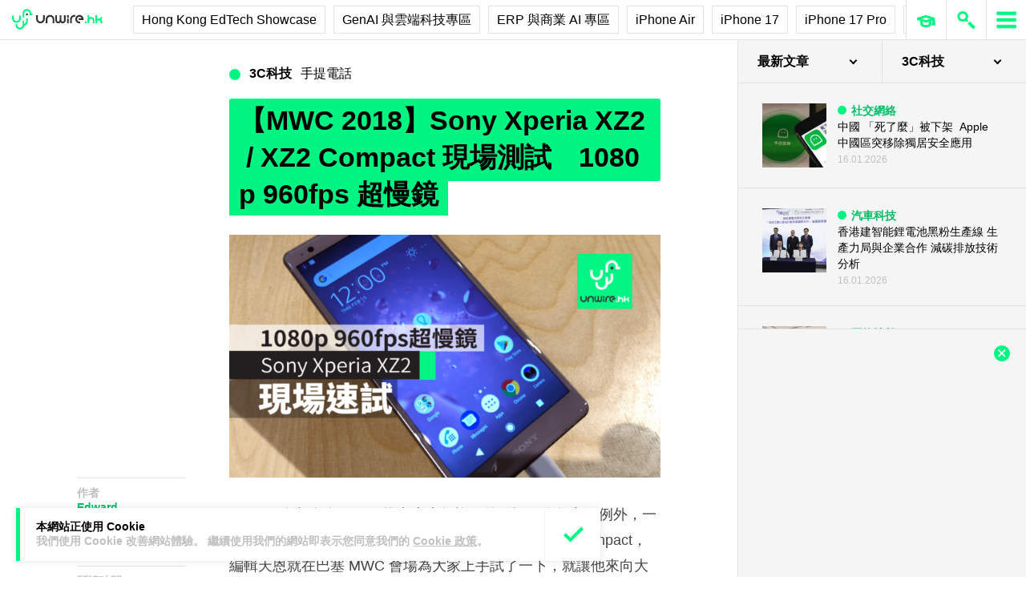

--- FILE ---
content_type: text/html; charset=UTF-8
request_url: https://unwire.hk/2018/02/27/sony-xperia-xz2-xz2compact-mwc-review/review-2/
body_size: 46913
content:
<!doctype html>
<html class="no-js" lang="zh-HK" prefix="og: https://ogp.me/ns#" >
	<head>
		<meta charset="UTF-8" />
		<meta name="viewport" content="width=device-width, initial-scale=1.0" />
		
<!-- Search Engine Optimization by Rank Math PRO - https://rankmath.com/ -->
<title>【MWC 2018】Sony Xperia XZ2 / XZ2 Compact 現場測試　1080p 960fps 超慢鏡 - unwire.hk 香港</title>
<meta name="description" content="Sony 一向都有在 MWC 推出上半年旗艦的習慣，今年亦不例外，一口氣推出採用全新處理器及設計的 Xperia XZ2 及 XZ2 Compact，編輯天恩就在巴塞 MWC 會場為大家上手試了一下，就讓他來向大家分享他的感受吧。"/>
<meta name="robots" content="follow, index, max-snippet:-1, max-video-preview:-1, max-image-preview:large"/>
<link rel="canonical" href="https://unwire.hk/2018/02/27/sony-xperia-xz2-xz2compact-mwc-review/mobile-phone/" />
<meta property="og:locale" content="zh_HK" />
<meta property="og:type" content="article" />
<meta property="og:title" content="【MWC 2018】Sony Xperia XZ2 / XZ2 Compact 現場測試　1080p 960fps 超慢鏡 - unwire.hk 香港" />
<meta property="og:description" content="Sony 一向都有在 MWC 推出上半年旗艦的習慣，今年亦不例外，一口氣推出採用全新處理器及設計的 Xperia XZ2 及 XZ2 Compact，編輯天恩就在巴塞 MWC 會場為大家上手試了一下，就讓他來向大家分享他的感受吧。" />
<meta property="og:url" content="https://unwire.hk/2018/02/27/sony-xperia-xz2-xz2compact-mwc-review/mobile-phone/" />
<meta property="og:site_name" content="香港 unwire.hk 玩生活．樂科技" />
<meta property="article:publisher" content="https://www.facebook.com/unwirehk/" />
<meta property="article:author" content="https://www.facebook.com/unwirehk" />
<meta property="article:tag" content="4K HDR" />
<meta property="article:tag" content="SONY" />
<meta property="article:tag" content="xperia" />
<meta property="article:tag" content="XZ2" />
<meta property="article:tag" content="XZ2 Compact" />
<meta property="article:tag" content="每日新聞精選" />
<meta property="article:section" content="手提電話" />
<meta property="og:updated_time" content="2018-02-28T15:43:02+08:00" />
<meta property="og:image" content="https://cdn.unwire.hk/wp-content/uploads/2018/02/XZ2_Razar_01.png" />
<meta property="og:image:secure_url" content="https://cdn.unwire.hk/wp-content/uploads/2018/02/XZ2_Razar_01.png" />
<meta property="og:image:width" content="1281" />
<meta property="og:image:height" content="721" />
<meta property="og:image:alt" content="【MWC 2018】Sony Xperia XZ2 / XZ2 Compact 現場測試　1080p 960fps 超慢鏡" />
<meta property="og:image:type" content="image/png" />
<meta property="article:published_time" content="2018-02-27T19:15:25+08:00" />
<meta property="article:modified_time" content="2018-02-28T15:43:02+08:00" />
<meta name="twitter:card" content="summary_large_image" />
<meta name="twitter:title" content="【MWC 2018】Sony Xperia XZ2 / XZ2 Compact 現場測試　1080p 960fps 超慢鏡 - unwire.hk 香港" />
<meta name="twitter:description" content="Sony 一向都有在 MWC 推出上半年旗艦的習慣，今年亦不例外，一口氣推出採用全新處理器及設計的 Xperia XZ2 及 XZ2 Compact，編輯天恩就在巴塞 MWC 會場為大家上手試了一下，就讓他來向大家分享他的感受吧。" />
<meta name="twitter:site" content="@UnwireLife" />
<meta name="twitter:creator" content="@UnwireLife" />
<meta name="twitter:image" content="https://cdn.unwire.hk/wp-content/uploads/2018/02/XZ2_Razar_01.png" />
<meta name="twitter:label1" content="Written by" />
<meta name="twitter:data1" content="Edward" />
<meta name="twitter:label2" content="Time to read" />
<meta name="twitter:data2" content="1 minute" />
<script type="application/ld+json" class="rank-math-schema-pro">{"@context":"https://schema.org","@graph":[{"@type":["Person","Organization"],"@id":"https://unwire.hk/#person","name":"unwire.hk","sameAs":["https://www.facebook.com/unwirehk/","https://twitter.com/UnwireLife","https://www.instagram.com/unwirehk/","https://www.linkedin.com/company/unwire.hk","https://www.youtube.com/user/unwirehktv","https://www.youtube.com/unwire"]},{"@type":"WebSite","@id":"https://unwire.hk/#website","url":"https://unwire.hk","name":"\u9999\u6e2f unwire.hk \u73a9\u751f\u6d3b\uff0e\u6a02\u79d1\u6280","publisher":{"@id":"https://unwire.hk/#person"},"inLanguage":"zh-HK"},{"@type":"ImageObject","@id":"https://cdn.unwire.hk/wp-content/uploads/2018/02/XZ2_Razar_01.png","url":"https://cdn.unwire.hk/wp-content/uploads/2018/02/XZ2_Razar_01.png","width":"1281","height":"721","inLanguage":"zh-HK"},{"@type":"BreadcrumbList","@id":"https://unwire.hk/2018/02/27/sony-xperia-xz2-xz2compact-mwc-review/mobile-phone/#breadcrumb","itemListElement":[{"@type":"ListItem","position":"1","item":{"@id":"https://unwire.hk","name":"Home"}},{"@type":"ListItem","position":"2","item":{"@id":"https://unwire.hk/category/mobile-phone/","name":"\u624b\u63d0\u96fb\u8a71"}},{"@type":"ListItem","position":"3","item":{"@id":"https://unwire.hk/2018/02/27/sony-xperia-xz2-xz2compact-mwc-review/mobile-phone/","name":"\u3010MWC 2018\u3011Sony Xperia XZ2 / XZ2 Compact \u73fe\u5834\u6e2c\u8a66\u30001080p 960fps \u8d85\u6162\u93e1"}}]},{"@type":"WebPage","@id":"https://unwire.hk/2018/02/27/sony-xperia-xz2-xz2compact-mwc-review/mobile-phone/#webpage","url":"https://unwire.hk/2018/02/27/sony-xperia-xz2-xz2compact-mwc-review/mobile-phone/","name":"\u3010MWC 2018\u3011Sony Xperia XZ2 / XZ2 Compact \u73fe\u5834\u6e2c\u8a66\u30001080p 960fps \u8d85\u6162\u93e1 - unwire.hk \u9999\u6e2f","datePublished":"2018-02-27T19:15:25+08:00","dateModified":"2018-02-28T15:43:02+08:00","isPartOf":{"@id":"https://unwire.hk/#website"},"primaryImageOfPage":{"@id":"https://cdn.unwire.hk/wp-content/uploads/2018/02/XZ2_Razar_01.png"},"inLanguage":"zh-HK","breadcrumb":{"@id":"https://unwire.hk/2018/02/27/sony-xperia-xz2-xz2compact-mwc-review/mobile-phone/#breadcrumb"}},{"@type":"Person","@id":"https://unwire.hk/author/agent_aa/","name":"Edward","url":"https://unwire.hk/author/agent_aa/","image":{"@type":"ImageObject","@id":"https://secure.gravatar.com/avatar/820ec8d81784423eed72968595c20e2a6b80aeac7380a31d51965ae9d747ebc3?s=96&amp;d=mm&amp;r=g","url":"https://secure.gravatar.com/avatar/820ec8d81784423eed72968595c20e2a6b80aeac7380a31d51965ae9d747ebc3?s=96&amp;d=mm&amp;r=g","caption":"Edward","inLanguage":"zh-HK"},"sameAs":["https://www.facebook.com/unwirehk"]},{"@type":"NewsArticle","headline":"\u3010MWC 2018\u3011Sony Xperia XZ2 / XZ2 Compact \u73fe\u5834\u6e2c\u8a66\u30001080p 960fps \u8d85\u6162\u93e1 - unwire.hk \u9999\u6e2f","datePublished":"2018-02-27T19:15:25+08:00","dateModified":"2018-02-28T15:43:02+08:00","articleSection":"\u624b\u63d0\u96fb\u8a71, \u624b\u6a5f\u6e2c\u8a66, \u8a55\u6e2c","author":{"@id":"https://unwire.hk/author/agent_aa/","name":"Edward"},"publisher":{"@id":"https://unwire.hk/#person"},"description":"Sony \u4e00\u5411\u90fd\u6709\u5728 MWC \u63a8\u51fa\u4e0a\u534a\u5e74\u65d7\u8266\u7684\u7fd2\u6163\uff0c\u4eca\u5e74\u4ea6\u4e0d\u4f8b\u5916\uff0c\u4e00\u53e3\u6c23\u63a8\u51fa\u63a1\u7528\u5168\u65b0\u8655\u7406\u5668\u53ca\u8a2d\u8a08\u7684 Xperia XZ2 \u53ca XZ2 Compact\uff0c\u7de8\u8f2f\u5929\u6069\u5c31\u5728\u5df4\u585e MWC \u6703\u5834\u70ba\u5927\u5bb6\u4e0a\u624b\u8a66\u4e86\u4e00\u4e0b\uff0c\u5c31\u8b93\u4ed6\u4f86\u5411\u5927\u5bb6\u5206\u4eab\u4ed6\u7684\u611f\u53d7\u5427\u3002","copyrightYear":"2018","copyrightHolder":{"@id":"https://unwire.hk/#person"},"name":"\u3010MWC 2018\u3011Sony Xperia XZ2 / XZ2 Compact \u73fe\u5834\u6e2c\u8a66\u30001080p 960fps \u8d85\u6162\u93e1 - unwire.hk \u9999\u6e2f","@id":"https://unwire.hk/2018/02/27/sony-xperia-xz2-xz2compact-mwc-review/mobile-phone/#richSnippet","isPartOf":{"@id":"https://unwire.hk/2018/02/27/sony-xperia-xz2-xz2compact-mwc-review/mobile-phone/#webpage"},"image":{"@id":"https://cdn.unwire.hk/wp-content/uploads/2018/02/XZ2_Razar_01.png"},"inLanguage":"zh-HK","mainEntityOfPage":{"@id":"https://unwire.hk/2018/02/27/sony-xperia-xz2-xz2compact-mwc-review/mobile-phone/#webpage"}}]}</script>
<!-- /Rank Math WordPress SEO plugin -->

<link rel="amphtml" href="https://unwire.hk/2018/02/27/sony-xperia-xz2-xz2compact-mwc-review/mobile-phone/amp/" /><meta name="generator" content="AMP for WP 1.1.9"/><link rel='dns-prefetch' href='//ajax.googleapis.com' />
<link rel='dns-prefetch' href='//cdnjs.cloudflare.com' />
		<!-- This site uses the Google Analytics by MonsterInsights plugin v9.11.1 - Using Analytics tracking - https://www.monsterinsights.com/ -->
							<script src="//www.googletagmanager.com/gtag/js?id=G-RKRJV1M0T3"  data-cfasync="false" data-wpfc-render="false" type="text/javascript" async></script>
			<script data-cfasync="false" data-wpfc-render="false" type="text/javascript">
				var mi_version = '9.11.1';
				var mi_track_user = true;
				var mi_no_track_reason = '';
								var MonsterInsightsDefaultLocations = {"page_location":"https:\/\/unwire.hk\/2018\/02\/27\/sony-xperia-xz2-xz2compact-mwc-review\/review-2\/"};
								if ( typeof MonsterInsightsPrivacyGuardFilter === 'function' ) {
					var MonsterInsightsLocations = (typeof MonsterInsightsExcludeQuery === 'object') ? MonsterInsightsPrivacyGuardFilter( MonsterInsightsExcludeQuery ) : MonsterInsightsPrivacyGuardFilter( MonsterInsightsDefaultLocations );
				} else {
					var MonsterInsightsLocations = (typeof MonsterInsightsExcludeQuery === 'object') ? MonsterInsightsExcludeQuery : MonsterInsightsDefaultLocations;
				}

								var disableStrs = [
										'ga-disable-G-RKRJV1M0T3',
									];

				/* Function to detect opted out users */
				function __gtagTrackerIsOptedOut() {
					for (var index = 0; index < disableStrs.length; index++) {
						if (document.cookie.indexOf(disableStrs[index] + '=true') > -1) {
							return true;
						}
					}

					return false;
				}

				/* Disable tracking if the opt-out cookie exists. */
				if (__gtagTrackerIsOptedOut()) {
					for (var index = 0; index < disableStrs.length; index++) {
						window[disableStrs[index]] = true;
					}
				}

				/* Opt-out function */
				function __gtagTrackerOptout() {
					for (var index = 0; index < disableStrs.length; index++) {
						document.cookie = disableStrs[index] + '=true; expires=Thu, 31 Dec 2099 23:59:59 UTC; path=/';
						window[disableStrs[index]] = true;
					}
				}

				if ('undefined' === typeof gaOptout) {
					function gaOptout() {
						__gtagTrackerOptout();
					}
				}
								window.dataLayer = window.dataLayer || [];

				window.MonsterInsightsDualTracker = {
					helpers: {},
					trackers: {},
				};
				if (mi_track_user) {
					function __gtagDataLayer() {
						dataLayer.push(arguments);
					}

					function __gtagTracker(type, name, parameters) {
						if (!parameters) {
							parameters = {};
						}

						if (parameters.send_to) {
							__gtagDataLayer.apply(null, arguments);
							return;
						}

						if (type === 'event') {
														parameters.send_to = monsterinsights_frontend.v4_id;
							var hookName = name;
							if (typeof parameters['event_category'] !== 'undefined') {
								hookName = parameters['event_category'] + ':' + name;
							}

							if (typeof MonsterInsightsDualTracker.trackers[hookName] !== 'undefined') {
								MonsterInsightsDualTracker.trackers[hookName](parameters);
							} else {
								__gtagDataLayer('event', name, parameters);
							}
							
						} else {
							__gtagDataLayer.apply(null, arguments);
						}
					}

					__gtagTracker('js', new Date());
					__gtagTracker('set', {
						'developer_id.dZGIzZG': true,
											});
					if ( MonsterInsightsLocations.page_location ) {
						__gtagTracker('set', MonsterInsightsLocations);
					}
										__gtagTracker('config', 'G-RKRJV1M0T3', {"forceSSL":"true","link_attribution":"true"} );
										window.gtag = __gtagTracker;										(function () {
						/* https://developers.google.com/analytics/devguides/collection/analyticsjs/ */
						/* ga and __gaTracker compatibility shim. */
						var noopfn = function () {
							return null;
						};
						var newtracker = function () {
							return new Tracker();
						};
						var Tracker = function () {
							return null;
						};
						var p = Tracker.prototype;
						p.get = noopfn;
						p.set = noopfn;
						p.send = function () {
							var args = Array.prototype.slice.call(arguments);
							args.unshift('send');
							__gaTracker.apply(null, args);
						};
						var __gaTracker = function () {
							var len = arguments.length;
							if (len === 0) {
								return;
							}
							var f = arguments[len - 1];
							if (typeof f !== 'object' || f === null || typeof f.hitCallback !== 'function') {
								if ('send' === arguments[0]) {
									var hitConverted, hitObject = false, action;
									if ('event' === arguments[1]) {
										if ('undefined' !== typeof arguments[3]) {
											hitObject = {
												'eventAction': arguments[3],
												'eventCategory': arguments[2],
												'eventLabel': arguments[4],
												'value': arguments[5] ? arguments[5] : 1,
											}
										}
									}
									if ('pageview' === arguments[1]) {
										if ('undefined' !== typeof arguments[2]) {
											hitObject = {
												'eventAction': 'page_view',
												'page_path': arguments[2],
											}
										}
									}
									if (typeof arguments[2] === 'object') {
										hitObject = arguments[2];
									}
									if (typeof arguments[5] === 'object') {
										Object.assign(hitObject, arguments[5]);
									}
									if ('undefined' !== typeof arguments[1].hitType) {
										hitObject = arguments[1];
										if ('pageview' === hitObject.hitType) {
											hitObject.eventAction = 'page_view';
										}
									}
									if (hitObject) {
										action = 'timing' === arguments[1].hitType ? 'timing_complete' : hitObject.eventAction;
										hitConverted = mapArgs(hitObject);
										__gtagTracker('event', action, hitConverted);
									}
								}
								return;
							}

							function mapArgs(args) {
								var arg, hit = {};
								var gaMap = {
									'eventCategory': 'event_category',
									'eventAction': 'event_action',
									'eventLabel': 'event_label',
									'eventValue': 'event_value',
									'nonInteraction': 'non_interaction',
									'timingCategory': 'event_category',
									'timingVar': 'name',
									'timingValue': 'value',
									'timingLabel': 'event_label',
									'page': 'page_path',
									'location': 'page_location',
									'title': 'page_title',
									'referrer' : 'page_referrer',
								};
								for (arg in args) {
																		if (!(!args.hasOwnProperty(arg) || !gaMap.hasOwnProperty(arg))) {
										hit[gaMap[arg]] = args[arg];
									} else {
										hit[arg] = args[arg];
									}
								}
								return hit;
							}

							try {
								f.hitCallback();
							} catch (ex) {
							}
						};
						__gaTracker.create = newtracker;
						__gaTracker.getByName = newtracker;
						__gaTracker.getAll = function () {
							return [];
						};
						__gaTracker.remove = noopfn;
						__gaTracker.loaded = true;
						window['__gaTracker'] = __gaTracker;
					})();
									} else {
										console.log("");
					(function () {
						function __gtagTracker() {
							return null;
						}

						window['__gtagTracker'] = __gtagTracker;
						window['gtag'] = __gtagTracker;
					})();
									}
			</script>
							<!-- / Google Analytics by MonsterInsights -->
		<style id='wp-img-auto-sizes-contain-inline-css' type='text/css'>
img:is([sizes=auto i],[sizes^="auto," i]){contain-intrinsic-size:3000px 1500px}
/*# sourceURL=wp-img-auto-sizes-contain-inline-css */
</style>
<link rel='stylesheet' id='vote-css' href='https://cdn.unwire.hk/wp-content/plugins/vote/public/css/vote-public.css?ver=1.0.0' type='text/css' media='all' />
<link rel='stylesheet' id='subscribe-forms-css-css' href='https://cdn.unwire.hk/wp-content/plugins/easy-social-share-buttons3/assets/modules/subscribe-forms.min.css?ver=10.8' type='text/css' media='all' />
<link rel='stylesheet' id='essb-social-profiles-css' href='https://cdn.unwire.hk/wp-content/plugins/easy-social-share-buttons3/lib/modules/social-followers-counter/assets/social-profiles.min.css?ver=10.8' type='text/css' media='all' />
<link rel='stylesheet' id='easy-social-share-buttons-css' href='https://cdn.unwire.hk/wp-content/plugins/easy-social-share-buttons3/assets/css/easy-social-share-buttons.min.css?ver=10.8' type='text/css' media='all' />
<style id='easy-social-share-buttons-inline-css' type='text/css'>
.essb-social-followers-variables { --essb-sf-color-threads:#000000;}.essb-fc-bg-threads, .essb-fc-hbg-threads:hover{ background-color: var( --essb-sf-color-threads ); } .essb-fc-c-threads, .essb-fc-hc-threads:hover { color: var( --essb-sf-color-threads ); fill: var( --essb-sf-color-threads ); } .essb-fc-border-threads, .essb-fc-hborder-threads:hover{ border-color: var( --essb-sf-color-threads ); }.essb-fc-network-airbnb svg { max-width: 32px; }.essb_links .essb_link_threads { --essb-network: #000000}
/*# sourceURL=easy-social-share-buttons-inline-css */
</style>
<link rel='stylesheet' id='main-stylesheet-css' href='https://cdn.unwire.hk/wp-content/themes/unwire/dist/assets/css/app.css?ver=2.10.4' type='text/css' media='all' />
<link rel='stylesheet' id='newsletter-css' href='https://cdn.unwire.hk/wp-content/plugins/newsletter/style.css?ver=9.1.0' type='text/css' media='all' />
<link rel='stylesheet' id='__EPYT__style-css' href='https://cdn.unwire.hk/wp-content/plugins/youtube-embed-plus/styles/ytprefs.min.css?ver=14.2.4' type='text/css' media='all' />
<style id='__EPYT__style-inline-css' type='text/css'>

                .epyt-gallery-thumb {
                        width: 33.333%;
                }
                
/*# sourceURL=__EPYT__style-inline-css */
</style>
<script type="text/javascript" src="https://cdn.unwire.hk/wp-content/plugins/google-analytics-premium/assets/js/frontend-gtag.min.js?ver=9.11.1" id="monsterinsights-frontend-script-js" async="async" data-wp-strategy="async"></script>
<script data-cfasync="false" data-wpfc-render="false" type="text/javascript" id='monsterinsights-frontend-script-js-extra'>/* <![CDATA[ */
var monsterinsights_frontend = {"js_events_tracking":"true","download_extensions":"doc,pdf,ppt,zip,xls,docx,pptx,xlsx","inbound_paths":"[{\"path\":\"\\\/go\\\/\",\"label\":\"affiliate\"},{\"path\":\"\\\/recommend\\\/\",\"label\":\"affiliate\"}]","home_url":"https:\/\/unwire.hk","hash_tracking":"false","v4_id":"G-RKRJV1M0T3"};/* ]]> */
</script>
<script type="text/javascript" src="https://ajax.googleapis.com/ajax/libs/jquery/3.2.1/jquery.min.js?ver=3.2.1" id="jquery-js"></script>
<script type="text/javascript" src="https://cdn.unwire.hk/wp-content/plugins/vote/public/js/vote-public.js?ver=1.0.0" id="vote-js"></script>
<script type="text/javascript" src="https://cdnjs.cloudflare.com/ajax/libs/gsap/2.0.0/plugins/CSSPlugin.min.js?ver=1.20.4" id="tweenmax-css-js"></script>
<script type="text/javascript" src="https://cdnjs.cloudflare.com/ajax/libs/gsap/2.0.0/plugins/ScrollToPlugin.min.js?ver=1.20.4" id="tweenmax-scroll-js"></script>
<script type="text/javascript" src="https://cdnjs.cloudflare.com/ajax/libs/gsap/1.20.4/TweenMax.min.js?ver=1.20.4" id="tweenmax-js"></script>
<script type="text/javascript" src="https://cdn.unwire.hk/wp-content/themes/unwire/static/js/flickity.pkgd.min.js?ver=1.0" id="flickity-js"></script>
<script type="text/javascript" src="https://cdn.unwire.hk/wp-content/themes/unwire/static/js/bodyScrollLock.min.js?ver=6.9" id="body_scroll_lock-js"></script>
<script type="text/javascript" id="__ytprefs__-js-extra">
/* <![CDATA[ */
var _EPYT_ = {"ajaxurl":"https://unwire.hk/wp-admin/admin-ajax.php","security":"d2f9f86482","gallery_scrolloffset":"20","eppathtoscripts":"https://unwire.hk/wp-content/plugins/youtube-embed-plus/scripts/","eppath":"https://unwire.hk/wp-content/plugins/youtube-embed-plus/","epresponsiveselector":"[\"iframe.__youtube_prefs__\"]","epdovol":"1","version":"14.2.4","evselector":"iframe.__youtube_prefs__[src], iframe[src*=\"youtube.com/embed/\"], iframe[src*=\"youtube-nocookie.com/embed/\"]","ajax_compat":"","maxres_facade":"eager","ytapi_load":"light","pause_others":"","stopMobileBuffer":"1","facade_mode":"","not_live_on_channel":""};
//# sourceURL=__ytprefs__-js-extra
/* ]]> */
</script>
<script type="text/javascript" src="https://cdn.unwire.hk/wp-content/plugins/youtube-embed-plus/scripts/ytprefs.min.js?ver=14.2.4" id="__ytprefs__-js"></script>
<script type='text/javascript'>window.presslabs = {"home_url":"https:\/\/unwire.hk"}</script><script type='text/javascript'>
	(function () {
		var pl_beacon = document.createElement('script');
		pl_beacon.type = 'text/javascript';
		pl_beacon.async = true;
		var host = 'https://unwire.hk';
		if ('https:' == document.location.protocol) {
			host = host.replace('http://', 'https://');
		}
		pl_beacon.src = host + '/' + 'mKGqAA1MFbon' + '.js?ts=' + Math.floor((Math.random() * 100000) + 1);
		var first_script_tag = document.getElementsByTagName('script')[0];
		first_script_tag.parentNode.insertBefore(pl_beacon, first_script_tag);
	})();
</script>
<script type="text/javascript">var _sf_startpt=(new Date()).getTime()</script>
  <script src="https://cdn.onesignal.com/sdks/web/v16/OneSignalSDK.page.js" defer></script>
  <script>
          window.OneSignalDeferred = window.OneSignalDeferred || [];
          OneSignalDeferred.push(async function(OneSignal) {
            await OneSignal.init({
              appId: "55493a9e-5173-4e63-8adc-d34ec278016f",
              serviceWorkerOverrideForTypical: true,
              path: "https://unwire.hk/wp-content/plugins/onesignal-free-web-push-notifications/sdk_files/",
              serviceWorkerParam: { scope: "/wp-content/plugins/onesignal-free-web-push-notifications/sdk_files/push/onesignal/" },
              serviceWorkerPath: "OneSignalSDKWorker.js",
            });
          });

          // Unregister the legacy OneSignal service worker to prevent scope conflicts
          if (navigator.serviceWorker) {
            navigator.serviceWorker.getRegistrations().then((registrations) => {
              // Iterate through all registered service workers
              registrations.forEach((registration) => {
                // Check the script URL to identify the specific service worker
                if (registration.active && registration.active.scriptURL.includes('OneSignalSDKWorker.js.php')) {
                  // Unregister the service worker
                  registration.unregister().then((success) => {
                    if (success) {
                      console.log('OneSignalSW: Successfully unregistered:', registration.active.scriptURL);
                    } else {
                      console.log('OneSignalSW: Failed to unregister:', registration.active.scriptURL);
                    }
                  });
                }
              });
            }).catch((error) => {
              console.error('Error fetching service worker registrations:', error);
            });
        }
        </script>
<link rel="apple-touch-icon" sizes="180x180" href="/wp-content/uploads/fbrfg/apple-touch-icon.png">
<link rel="icon" type="image/png" sizes="32x32" href="/wp-content/uploads/fbrfg/favicon-32x32.png">
<link rel="icon" type="image/png" sizes="16x16" href="/wp-content/uploads/fbrfg/favicon-16x16.png">
<link rel="manifest" href="/wp-content/uploads/fbrfg/site.webmanifest">
<link rel="mask-icon" href="/wp-content/uploads/fbrfg/safari-pinned-tab.svg" color="#00f482">
<link rel="shortcut icon" href="/wp-content/uploads/fbrfg/favicon.ico">
<meta name="msapplication-TileColor" content="#da532c">
<meta name="msapplication-config" content="/wp-content/uploads/fbrfg/browserconfig.xml">
<meta name="theme-color" content="#ffffff"><script type="text/javascript">
    (function() {
        /** CONFIGURATION START **/
        var _sf_async_config = window._sf_async_config = (window._sf_async_config || {});

        _sf_async_config.uid = 61732;
        _sf_async_config.domain = "unwire.hk";
        _sf_async_config.flickerControl = false;
        _sf_async_config.useCanonical = true;
        _sf_async_config.useCanonicalDomain = true;
        _sf_async_config.sections = "手提電話";
        _sf_async_config.authors = "Edward";
        /** CONFIGURATION END **/
        function loadChartbeat() {
            var e = document.createElement("script");
            var n = document.getElementsByTagName("script")[0];
            e.type = "text/javascript";
            e.async = true;
            e.src = "//static.chartbeat.com/js/chartbeat.js";
            n.parentNode.insertBefore(e, n);
        }
        loadChartbeat();
     })();
</script>		<style type="text/css" id="wp-custom-css">
			.index__elementWrapper--_nGdS{
	max-width:60%;
}
/*
.spotim-light
{
	width:80%;
}*/

/*#spotim-specific{
	display:none !important;
}
.resize-manager__resizeManagerContainer___1QT8Z{
	display:none !important;
}*/
.video-container {
  max-width: 1200px;
  margin: 0 auto;
}

.video-container iframe {
  width: 100%;
  aspect-ratio: 16 / 9; 
  height: auto;
  display: block;
}
footer.footer
{
	position:sticky !important;
}
.fb-embed-container {
  padding: 1.5rem;
  border-radius: 1.5rem;
  border: 2px solid #d1d5db;
  max-width: 560px;
  width: 100%;
  margin: 2rem auto;
}

.fb-embed-container .title {
  font-size: 1.5rem;
  font-weight: 700;
  color: #1f2937;
  margin-bottom: 1.5rem;
  display: flex;
  align-items: center;
  text-align: left;
  position: relative;
  padding-left: 1.5rem;
}

.fb-embed-container .title::before {
  content: '';
  position: absolute;
  left: 0;
  top: 50%;
  transform: translateY(-50%);
  width: 4px;
  height: 1.5rem;
  background-color: #00f485;
}

.fb-embed-container iframe {
  width: 100%;
  border: none;
  aspect-ratio: 500 / 530; 
  height: auto;            
}

.fb-embed-container .cta {
  margin-top: 0.5rem;
  text-align: right;
}

.fb-embed-container .cta a {
  display: inline-block;
  background-color: #00f485;
  color: #000000;
  font-size: 1.25rem;
  font-weight: 800;
  padding: 0.75rem 1.25rem;
  border-radius: 0.75rem;
  text-decoration: none;
  transition: background-color 0.3s ease;
}

.fb-embed-container .cta a:hover {
  background-color: #00cc75;
}

@media (max-width: 600px) {
  .fb-embed-container {
    padding: 1rem;
  }

  .fb-embed-container .title {
    font-size: 1.25rem;
    padding-left: 1.2rem;
    margin-bottom: 1.2rem;
  }

  .fb-embed-container .title::before {
    width: 3px;
    height: 1.2rem;
  }

  .fb-embed-container iframe {
    aspect-ratio: 500 / 530;
    height: auto;
  }

  .fb-embed-container .cta a {
    font-size: 1rem;
    padding: 0.5rem 1rem;
  }
}

.related-posts {
    background-color: #fafafa; 
    padding: 25px; 
    margin: 20px 0; 
	border-radius: 20px;
}
	.related-posts blockquote {
    margin: 10px ; 
    padding: 10; 
    border-left: none; 
}
.fw-block {
	display:none!important
}
.fb-page {
	display:none!important
}
		</style>
				<script async='async' src='https://www.googletagservices.com/tag/js/gpt.js'></script>
		<script>
			var googletag = googletag || {};
			googletag.cmd = googletag.cmd || [];
		</script>
		<script>
		  	googletag.cmd.push(function() {
			    googletag.defineSlot('/1070067/homepage_superbanner', [728, 90], 'div-gpt-ad-1529571774980-0').addService(googletag.pubads());
			    googletag.defineSlot('/1070067/homepage_Lrec1', [300, 250], 'div-gpt-ad-1529571774980-1').addService(googletag.pubads());
			    // googletag.defineSlot('/1070067/ROS_superbanner', [[970, 250], [728, 90], [980, 120]], 'div-gpt-ad-1529571774980-2').addService(googletag.pubads());
			    // googletag.defineSlot('/1070067/ROS_Lrec1', [[336, 280], [300, 600], [300, 250]], 'div-gpt-ad-1529571774980-3').addService(googletag.pubads());
			    googletag.pubads().enableSingleRequest();
			    googletag.pubads().collapseEmptyDivs();
			    googletag.enableServices();
		  	});
		</script>
				<!-- swiftype date use -->
		<meta class="swiftype" name="published_at" data-type="date" content="2018-02-27T19:15" />
		<meta class="swiftype" name='info' data-type='string' content='Sony 一向都有在 MWC 推出上半年旗艦的習慣，今年亦不例外，一口氣推出採用全新處理器及設計的 Xperia XZ2 及 XZ2 Compact，編輯天恩就在巴塞 MWC 會場為大家上手試了一下，就讓他來向大家分享他的感受吧。' />
		<meta class='swiftype' name='image' data-type='enum' content='https://cdn.unwire.hk/wp-content/uploads/2018/02/XZ2_Razar_01.png' />
		<meta class='swiftype' name='sections' data-type='string' content="手提電話" />
		<meta class="swiftype" name="tags" data-type="string" content="4K HDR" /><meta class="swiftype" name="tags" data-type="string" content="SONY" /><meta class="swiftype" name="tags" data-type="string" content="xperia" /><meta class="swiftype" name="tags" data-type="string" content="XZ2" /><meta class="swiftype" name="tags" data-type="string" content="XZ2 Compact" /><meta class="swiftype" name="tags" data-type="string" content="每日新聞精選" />    <style>
    /* Popup 遮罩 */
    #meiliOverlay {
        display: none;
        position: fixed;
        top: 0;
        left: 0;
        width: 100%;
        height: 100%;
        background: rgba(255,255,255,0.95);
        z-index: 99999;
        overflow-y: auto;
    }

    /* 內容容器 - 調整為全寬 */
    #meiliWrapper {
        width: 100%;
        margin: 60px 0;
        padding: 0 40px;
        box-sizing: border-box;
    }

    /* Search input - 改為 underline only 樣式 */
    #meiliSearchInput {
        width: 100%;
        padding: 3.125rem 14vw;
        font-size: 2.125rem;
        font-weight: 600;
        color: #00f482;
        border: none;
        border-bottom: rgba(226,226,226,.9) 1px solid;
        background: rgba(255,255,255);
        outline: none;
        box-sizing: border-box;
        caret-color: #00f485;
    }

    /* Progress bar */
    #meiliProgressBar {
        width: 100%;
        height: 4px;
        background: transparent;
        position: relative;
        margin-top: -1px;
        display: none;
    }

    #meiliProgressBar .progress-fill {
        height: 100%;
        background: #00f485;
        width: 0%;
        transition: width 0.3s ease;
    }

    /* Placeholder 樣式 */
    #meiliSearchInput::placeholder {
        color: #999;
        opacity: 1;
    }

    /* Result container */
    #meiliSearchResults {
        margin-top: 0px;
  	    display: none;
        background:  rgba(255,255,255);
        box-sizing: border-box;
    }

    /* 每條結果 */
    #meiliSearchResults div {
        padding: 1rem 14vw;
        cursor: pointer;
        border-bottom: 1px solid rgba(226,226,226,.5);
        font-size: 18px;
        transition: background-color 0.2s ease;
    }

    /* 顯示所有結果連結 */
    #meiliSearchResults .show-all-link {
        padding: 0.5rem 14vw;
        font-size: .875rem;
		font-weight: 600;
        color: #000;
        border-bottom: 1px solid rgba(226,226,226,.3);
    }

    #meiliSearchResults div:last-child {
        border-bottom: none;
    }

    #meiliSearchResults div:hover {
        background: rgba(240,240,240,0.3);
    }

    /* 高亮 */
    .highlight {
        background-color: #00f485;
        font-style: normal;
        padding: 2px 4px;
        border-radius: 3px;
    }

    /* 關閉按鈕 - 圓形 button 版本 */
    #meiliCloseBtn {
        position: absolute;
        top: 20px;
        right: 30px;
        width: 40px;
        height: 40px;
        line-height: 40px;
        text-align: center;
        background-color: #00f485;
        color: #000;
        font-size: 24px;
        font-weight: bold;
        border-radius: 50%;
        cursor: pointer;
        box-shadow: 0 2px 6px rgba(0,0,0,0.2);
        user-select: none;
        transition: background-color 0.2s ease;
    }
    
    #meiliCloseBtn:hover {
        background-color: #00e378;
    }

    /* 響應式設計 */
    @media (max-width: 768px) {
        #meiliWrapper {
            padding: 0 20px;
        }
        
        #meiliSearchInput {
            font-size: 24px;
            padding: 16px 0;
            color: #00f485;
        }
        
        #meiliCloseBtn {
            right: 20px;
            width: 36px;
            height: 36px;
            line-height: 36px;
            font-size: 20px;
        }
       #meiliSearchResults div {
        padding: 16px 0;
        cursor: pointer;
        border-bottom: 1px solid rgba(226,226,226,.5);
        font-size: 18px;
        transition: background-color 0.2s ease;
    	}
    	
    	#meiliSearchResults .show-all-link {
            padding: 8px 0;
            font-size: 12px;
            color: #666;
            border-bottom: 1px solid rgba(226,226,226,.3);
        }
    }
    </style>

    <!-- Popup layer -->
    <div id="meiliOverlay">
        <span id="meiliCloseBtn">&times;</span>
        <div id="meiliWrapper">
            <input type="text" id="meiliSearchInput" placeholder="" autofocus>
            <div id="meiliProgressBar">
                <div class="progress-fill"></div>
            </div>
            <div id="meiliSearchResults"></div>
        </div>
    </div>

    <script>
    (function(){
        const API_URL = "https://search.unwire.hk/indexes/post/search";
        const API_KEY = "86fa0ab662247f75bc5e661f8aa01774eb83d109c1d39c7cb926698768fc5737";

        const overlay = document.getElementById("meiliOverlay");
        const closeBtn = document.getElementById("meiliCloseBtn");
        const input = document.getElementById("meiliSearchInput");
        const resultsDiv = document.getElementById("meiliSearchResults");
        const progressBar = document.getElementById("meiliProgressBar");
        const progressFill = progressBar.querySelector('.progress-fill');

        let debounceTimer = null;
        let abortController = null;
        let progressTimer = null;

        function escapeHtml(text) {
            const div = document.createElement('div');
            div.textContent = text;
            return div.innerHTML;
        }

        function escapeRegExp(string) {
            return string.replace(/[.*+?^${}()|[\]\\]/g, '\\$&');
        }

        function highlightTextSafe(text, query) {
            if (!query) return escapeHtml(text);
            const regex = new RegExp(query.split(' ').map(escapeRegExp).join('|'), 'gi');
            return escapeHtml(text).replace(regex, match => `<span class="highlight">${match}</span>`);
        }

        function startProgressBar() {
            progressBar.style.display = 'block';
            progressFill.style.width = '20%';
            
            // 模擬進度增長
            let progress = 20;
            progressTimer = setInterval(() => {
                progress += Math.random() * 15;
                if (progress > 80) progress = 80; // 最多到80%，等API完成後到100%
                progressFill.style.width = progress + '%';
            }, 100);
        }

        function completeProgressBar() {
            if (progressTimer) {
                clearInterval(progressTimer);
                progressTimer = null;
            }
            progressFill.style.width = '100%';
            // 讓100%狀態顯示更長時間，讓用戶能看到完成效果
            setTimeout(() => {
                progressBar.style.display = 'none';
                progressFill.style.width = '0%';
            }, 1200);
        }

        function hideProgressBar() {
            if (progressTimer) {
                clearInterval(progressTimer);
                progressTimer = null;
            }
            progressBar.style.display = 'none';
            progressFill.style.width = '0%';
        }

        function redirectToSearchPage(query) {
            const searchKeyword = query.replace(/\s+/g, '+'); // 將空格替換為 + 號
            const searchUrl = `https://unwire.hk/search/${searchKeyword}`;
            window.location.href = searchUrl;
        }

        function performSearch() {
            const query = input.value.trim();
            if (!query) {
                resultsDiv.innerHTML = "";
                resultsDiv.style.display = "none";
                hideProgressBar();
                return;
            }

            // 開始進度條
            startProgressBar();

            if (abortController) abortController.abort();
            abortController = new AbortController();

            fetch(API_URL, {
                method: "POST",
                headers: {
                    "Content-Type": "application/json",
                    "Authorization": `Bearer ${API_KEY}`
                },
                body: JSON.stringify({ q: query, limit: 10, sort: ["id:desc"] }),
                signal: abortController.signal
            })
            .then(res => res.json())
            .then(data => {
                if (!data.hits || data.hits.length === 0) {
                    resultsDiv.innerHTML = "<div>沒有找到相關結果</div>";
                    resultsDiv.style.display = "block";
                    completeProgressBar();
                    return;
                }

                resultsDiv.innerHTML = '';
                
                // 添加 "顯示所有結果" 連結
                const showAllDiv = document.createElement('div');
                showAllDiv.className = 'show-all-link';
                showAllDiv.innerHTML = '→ 顯示所有結果';
                const searchKeyword = query.replace(/\s+/g, '+'); // 將空格替換為 + 號
                const searchUrl = `https://unwire.hk/search/${searchKeyword}`;
                showAllDiv.addEventListener('click', () => {
                    window.location.href = searchUrl;
                });
                resultsDiv.appendChild(showAllDiv);
                
                // 添加搜索結果
                data.hits.forEach(hit => {
                    const title = hit._formatted?.title || hit.title || hit.id;
                    const safeHTML = highlightTextSafe(title, query);

                    const div = document.createElement('div');
                    div.innerHTML = safeHTML;
                    div.addEventListener('click', () => {
                        window.location.href = hit.link;
                    });
                    resultsDiv.appendChild(div);
                });
                resultsDiv.style.display = "block";
                completeProgressBar();
            })
            .catch(err => {
                if (err.name === 'AbortError') {
                    hideProgressBar();
                    return;
                }
                console.error(err);
                resultsDiv.innerHTML = "<div>搜索出現錯誤，請重試</div>";
                resultsDiv.style.display = "block";
                completeProgressBar();
            });
        }

        input.addEventListener("input", function() {
            clearTimeout(debounceTimer);
            debounceTimer = setTimeout(performSearch, 200);
        });

        // 新增：處理 Enter 鍵
        input.addEventListener("keydown", function(e) {
            if (e.key === "Enter") {
                e.preventDefault(); // 防止默認行為
                const query = input.value.trim();
                if (query) {
                    redirectToSearchPage(query);
                }
            }
        });

        // 關閉 popup
        closeBtn.addEventListener("click", () => {
            overlay.style.display = "none";
            input.value = "";
            resultsDiv.innerHTML = "";
            resultsDiv.style.display = "none";
            hideProgressBar();
        });

        // ESC 關閉
        document.addEventListener("keydown", (e) => {
            if (e.key === "Escape") {
                overlay.style.display = "none";
                input.value = "";
                resultsDiv.innerHTML = "";
                resultsDiv.style.display = "none";
                hideProgressBar();
            }
        });

        // 全局函數供 header icon 呼叫
        window.openMeiliSearch = function() {
            overlay.style.display = "block";
            setTimeout(() => input.focus(), 100);
        };
    })();
    </script>
    	<style id='global-styles-inline-css' type='text/css'>
:root{--wp--preset--aspect-ratio--square: 1;--wp--preset--aspect-ratio--4-3: 4/3;--wp--preset--aspect-ratio--3-4: 3/4;--wp--preset--aspect-ratio--3-2: 3/2;--wp--preset--aspect-ratio--2-3: 2/3;--wp--preset--aspect-ratio--16-9: 16/9;--wp--preset--aspect-ratio--9-16: 9/16;--wp--preset--color--black: #000000;--wp--preset--color--cyan-bluish-gray: #abb8c3;--wp--preset--color--white: #ffffff;--wp--preset--color--pale-pink: #f78da7;--wp--preset--color--vivid-red: #cf2e2e;--wp--preset--color--luminous-vivid-orange: #ff6900;--wp--preset--color--luminous-vivid-amber: #fcb900;--wp--preset--color--light-green-cyan: #7bdcb5;--wp--preset--color--vivid-green-cyan: #00d084;--wp--preset--color--pale-cyan-blue: #8ed1fc;--wp--preset--color--vivid-cyan-blue: #0693e3;--wp--preset--color--vivid-purple: #9b51e0;--wp--preset--gradient--vivid-cyan-blue-to-vivid-purple: linear-gradient(135deg,rgb(6,147,227) 0%,rgb(155,81,224) 100%);--wp--preset--gradient--light-green-cyan-to-vivid-green-cyan: linear-gradient(135deg,rgb(122,220,180) 0%,rgb(0,208,130) 100%);--wp--preset--gradient--luminous-vivid-amber-to-luminous-vivid-orange: linear-gradient(135deg,rgb(252,185,0) 0%,rgb(255,105,0) 100%);--wp--preset--gradient--luminous-vivid-orange-to-vivid-red: linear-gradient(135deg,rgb(255,105,0) 0%,rgb(207,46,46) 100%);--wp--preset--gradient--very-light-gray-to-cyan-bluish-gray: linear-gradient(135deg,rgb(238,238,238) 0%,rgb(169,184,195) 100%);--wp--preset--gradient--cool-to-warm-spectrum: linear-gradient(135deg,rgb(74,234,220) 0%,rgb(151,120,209) 20%,rgb(207,42,186) 40%,rgb(238,44,130) 60%,rgb(251,105,98) 80%,rgb(254,248,76) 100%);--wp--preset--gradient--blush-light-purple: linear-gradient(135deg,rgb(255,206,236) 0%,rgb(152,150,240) 100%);--wp--preset--gradient--blush-bordeaux: linear-gradient(135deg,rgb(254,205,165) 0%,rgb(254,45,45) 50%,rgb(107,0,62) 100%);--wp--preset--gradient--luminous-dusk: linear-gradient(135deg,rgb(255,203,112) 0%,rgb(199,81,192) 50%,rgb(65,88,208) 100%);--wp--preset--gradient--pale-ocean: linear-gradient(135deg,rgb(255,245,203) 0%,rgb(182,227,212) 50%,rgb(51,167,181) 100%);--wp--preset--gradient--electric-grass: linear-gradient(135deg,rgb(202,248,128) 0%,rgb(113,206,126) 100%);--wp--preset--gradient--midnight: linear-gradient(135deg,rgb(2,3,129) 0%,rgb(40,116,252) 100%);--wp--preset--font-size--small: 13px;--wp--preset--font-size--medium: 20px;--wp--preset--font-size--large: 36px;--wp--preset--font-size--x-large: 42px;--wp--preset--spacing--20: 0.44rem;--wp--preset--spacing--30: 0.67rem;--wp--preset--spacing--40: 1rem;--wp--preset--spacing--50: 1.5rem;--wp--preset--spacing--60: 2.25rem;--wp--preset--spacing--70: 3.38rem;--wp--preset--spacing--80: 5.06rem;--wp--preset--shadow--natural: 6px 6px 9px rgba(0, 0, 0, 0.2);--wp--preset--shadow--deep: 12px 12px 50px rgba(0, 0, 0, 0.4);--wp--preset--shadow--sharp: 6px 6px 0px rgba(0, 0, 0, 0.2);--wp--preset--shadow--outlined: 6px 6px 0px -3px rgb(255, 255, 255), 6px 6px rgb(0, 0, 0);--wp--preset--shadow--crisp: 6px 6px 0px rgb(0, 0, 0);}:where(.is-layout-flex){gap: 0.5em;}:where(.is-layout-grid){gap: 0.5em;}body .is-layout-flex{display: flex;}.is-layout-flex{flex-wrap: wrap;align-items: center;}.is-layout-flex > :is(*, div){margin: 0;}body .is-layout-grid{display: grid;}.is-layout-grid > :is(*, div){margin: 0;}:where(.wp-block-columns.is-layout-flex){gap: 2em;}:where(.wp-block-columns.is-layout-grid){gap: 2em;}:where(.wp-block-post-template.is-layout-flex){gap: 1.25em;}:where(.wp-block-post-template.is-layout-grid){gap: 1.25em;}.has-black-color{color: var(--wp--preset--color--black) !important;}.has-cyan-bluish-gray-color{color: var(--wp--preset--color--cyan-bluish-gray) !important;}.has-white-color{color: var(--wp--preset--color--white) !important;}.has-pale-pink-color{color: var(--wp--preset--color--pale-pink) !important;}.has-vivid-red-color{color: var(--wp--preset--color--vivid-red) !important;}.has-luminous-vivid-orange-color{color: var(--wp--preset--color--luminous-vivid-orange) !important;}.has-luminous-vivid-amber-color{color: var(--wp--preset--color--luminous-vivid-amber) !important;}.has-light-green-cyan-color{color: var(--wp--preset--color--light-green-cyan) !important;}.has-vivid-green-cyan-color{color: var(--wp--preset--color--vivid-green-cyan) !important;}.has-pale-cyan-blue-color{color: var(--wp--preset--color--pale-cyan-blue) !important;}.has-vivid-cyan-blue-color{color: var(--wp--preset--color--vivid-cyan-blue) !important;}.has-vivid-purple-color{color: var(--wp--preset--color--vivid-purple) !important;}.has-black-background-color{background-color: var(--wp--preset--color--black) !important;}.has-cyan-bluish-gray-background-color{background-color: var(--wp--preset--color--cyan-bluish-gray) !important;}.has-white-background-color{background-color: var(--wp--preset--color--white) !important;}.has-pale-pink-background-color{background-color: var(--wp--preset--color--pale-pink) !important;}.has-vivid-red-background-color{background-color: var(--wp--preset--color--vivid-red) !important;}.has-luminous-vivid-orange-background-color{background-color: var(--wp--preset--color--luminous-vivid-orange) !important;}.has-luminous-vivid-amber-background-color{background-color: var(--wp--preset--color--luminous-vivid-amber) !important;}.has-light-green-cyan-background-color{background-color: var(--wp--preset--color--light-green-cyan) !important;}.has-vivid-green-cyan-background-color{background-color: var(--wp--preset--color--vivid-green-cyan) !important;}.has-pale-cyan-blue-background-color{background-color: var(--wp--preset--color--pale-cyan-blue) !important;}.has-vivid-cyan-blue-background-color{background-color: var(--wp--preset--color--vivid-cyan-blue) !important;}.has-vivid-purple-background-color{background-color: var(--wp--preset--color--vivid-purple) !important;}.has-black-border-color{border-color: var(--wp--preset--color--black) !important;}.has-cyan-bluish-gray-border-color{border-color: var(--wp--preset--color--cyan-bluish-gray) !important;}.has-white-border-color{border-color: var(--wp--preset--color--white) !important;}.has-pale-pink-border-color{border-color: var(--wp--preset--color--pale-pink) !important;}.has-vivid-red-border-color{border-color: var(--wp--preset--color--vivid-red) !important;}.has-luminous-vivid-orange-border-color{border-color: var(--wp--preset--color--luminous-vivid-orange) !important;}.has-luminous-vivid-amber-border-color{border-color: var(--wp--preset--color--luminous-vivid-amber) !important;}.has-light-green-cyan-border-color{border-color: var(--wp--preset--color--light-green-cyan) !important;}.has-vivid-green-cyan-border-color{border-color: var(--wp--preset--color--vivid-green-cyan) !important;}.has-pale-cyan-blue-border-color{border-color: var(--wp--preset--color--pale-cyan-blue) !important;}.has-vivid-cyan-blue-border-color{border-color: var(--wp--preset--color--vivid-cyan-blue) !important;}.has-vivid-purple-border-color{border-color: var(--wp--preset--color--vivid-purple) !important;}.has-vivid-cyan-blue-to-vivid-purple-gradient-background{background: var(--wp--preset--gradient--vivid-cyan-blue-to-vivid-purple) !important;}.has-light-green-cyan-to-vivid-green-cyan-gradient-background{background: var(--wp--preset--gradient--light-green-cyan-to-vivid-green-cyan) !important;}.has-luminous-vivid-amber-to-luminous-vivid-orange-gradient-background{background: var(--wp--preset--gradient--luminous-vivid-amber-to-luminous-vivid-orange) !important;}.has-luminous-vivid-orange-to-vivid-red-gradient-background{background: var(--wp--preset--gradient--luminous-vivid-orange-to-vivid-red) !important;}.has-very-light-gray-to-cyan-bluish-gray-gradient-background{background: var(--wp--preset--gradient--very-light-gray-to-cyan-bluish-gray) !important;}.has-cool-to-warm-spectrum-gradient-background{background: var(--wp--preset--gradient--cool-to-warm-spectrum) !important;}.has-blush-light-purple-gradient-background{background: var(--wp--preset--gradient--blush-light-purple) !important;}.has-blush-bordeaux-gradient-background{background: var(--wp--preset--gradient--blush-bordeaux) !important;}.has-luminous-dusk-gradient-background{background: var(--wp--preset--gradient--luminous-dusk) !important;}.has-pale-ocean-gradient-background{background: var(--wp--preset--gradient--pale-ocean) !important;}.has-electric-grass-gradient-background{background: var(--wp--preset--gradient--electric-grass) !important;}.has-midnight-gradient-background{background: var(--wp--preset--gradient--midnight) !important;}.has-small-font-size{font-size: var(--wp--preset--font-size--small) !important;}.has-medium-font-size{font-size: var(--wp--preset--font-size--medium) !important;}.has-large-font-size{font-size: var(--wp--preset--font-size--large) !important;}.has-x-large-font-size{font-size: var(--wp--preset--font-size--x-large) !important;}
/*# sourceURL=global-styles-inline-css */
</style>
</head>
		<body class="wp-singular post-template-default single single-post postid-610401 single-format-standard wp-theme-unwire  desktop-fixed-header desktop-ignore-scroll essb-10.8">

	<div id="fb-root"></div>
	<script>(function(d, s, id) {
	  var js, fjs = d.getElementsByTagName(s)[0];
	  if (d.getElementById(id)) return;
	  js = d.createElement(s); js.id = id;
	  js.src = 'https://connect.facebook.net/zh_HK/sdk.js#xfbml=1&version=v3.0&appId=&autoLogAppEvents=1';
	  fjs.parentNode.insertBefore(js, fjs);
	}(document, 'script', 'facebook-jssdk'));</script>

		
		<header class="site-header" role="banner">
		<nav class="site-navigation top-bar" role="navigation"></nav>
		<div class="top-bar-left">
			<div class="site-desktop-title top-bar-title">
				<a href="https://unwire.hk/" rel="home"><img src="https://cdn.unwire.hk/wp-content/uploads/2019/06/logo-small.svg" width="113" height="26" alt="香港 unwire.hk 玩生活．樂科技" title="香港 unwire.hk 玩生活．樂科技" /></a>
			</div>
		</div>
					<div id="top-bar-post-title"><div><span class="you-are-reading"><img src="/wp-content/themes/unwire/dist/assets/images/icons/you-are-reading.png" width="126" height="31" alt="you are reading" style="padding-bottom: 4px; width: 4rem;" /></span><span class="title">【MWC 2018】Sony Xperia XZ2 / XZ2 Compact 現場測試　1080p 960fps 超慢鏡</span></div></div>
				<div class="top-bar-right">
			<ul id="top-bar-control">
									<li class="post-control"><button class="prev-post" type="button"><span>Prev Post</span></button></li>
					<li class="post-control"><button class="next-post" type="button"><span>Next Post</span></button></li>
									<li><a class="learn" href="https://list.unwire.hk" target="_blank"><span>Learn</span></a></li>
					<li><button id="search-button" class="search" type="button"><span>Search</span></button></li>
					<li class="menu-button-wrapper"><button id="menu-button" class="menu" type="button"><span>Menu</span></button></li>
			</ul>
			<style>
				#top-bar-control li a.learn{
					background-image: url(https://cdn.unwire.hk/wp-content/themes/unwire/dist/assets/images/icons/icon-learn-1.svg);
				}
			</style>
					</div>
						<div class="top-bar-tags">
			<div class="top-bar-tags-container">
				<ul>
																							<li><a href="https://unwire.hk/tag/hong-kong-edtech-showcase/" target="_self">Hong Kong EdTech Showcase</a></li>
																				<li><a href="https://unwire.hk/tag/genai-cloud/" target="_self">GenAI 與雲端科技專區</a></li>
																				<li><a href="https://unwire.hk/tag/erp-business-ai/" target="_self">ERP 與商業 AI 專區</a></li>
																				<li><a href="https://unwire.hk/tag/iphone-air/" target="_self">iPhone Air</a></li>
																				<li><a href="https://unwire.hk/tag/iphone-17/" target="_self">iPhone 17</a></li>
																				<li><a href="https://unwire.hk/tag/iphone-17-pro/" target="_self">iPhone 17 Pro</a></li>
																				<li><a href="https://unwire.hk/tag/airpods-pro-3/" target="_self">AirPods Pro 3</a></li>
																				<li><a href="https://unwire.hk/tag/apple-watch-ultra-3/" target="_self">Apple Watch Ultra 3</a></li>
																				<li><a href="https://unwire.hk/tag/apple-watch-series-11/" target="_self">Apple Watch Series 11</a></li>
																				<li><a href="https://unwire.hk/tag/galaxy-z-fold-7/" target="_self">Galaxy Z Fold 7</a></li>
																				<li><a href="https://unwire.hk/tag/galaxy-z-flip7/" target="_self">Galaxy Z Flip7</a></li>
																				<li><a href="https://unwire.hk/tag/switch-2/" target="_self">Switch 2</a></li>
																				<li><a href="https://unwire.hk/tag/iphone-16e/" target="_self">iPhone 16e</a></li>
																				<li><a href="https://unwire.hk/tag/galaxy-s25-%e7%b3%bb%e5%88%97/" target="_self">Galaxy S25 系列</a></li>
																				<li><a href="https://unwire.hk/tag/nvidia-rtx-50/" target="_self">NVIDIA RTX 50</a></li>
																				<li><a href="https://unwire.hk/tag/ces2025/" target="_self">CES2025</a></li>
																				<li><a href="https://unwire.hk/tag/nothing-ear-open/" target="_self">Nothing Ear (Open)</a></li>
																				<li><a href="https://unwire.hk/tag/mate-xt/" target="_self">Mate XT</a></li>
																				<li><a href="https://unwire.hk/tag/dji-neo/" target="_self">DJI Neo</a></li>
																				<li><a href="https://unwire.hk/tag/iphone-16/" target="_self">iPhone 16</a></li>
																				<li><a href="https://unwire.hk/tag/airpods-4/" target="_self">AirPods 4</a></li>
																				<li><a href="https://unwire.hk/tag/apple-watch-series-10/" target="_self">Apple Watch Series 10</a></li>
																				<li><a href="https://unwire.hk/tag/ps-portal/" target="_self">PS Portal</a></li>
																				<li><a href="https://unwire.hk/tag/watch-ultra/" target="_self">Watch Ultra</a></li>
																				<li><a href="https://unwire.hk/tag/galaxy-buds3-pro/" target="_self">Galaxy Buds3 Pro</a></li>
																				<li><a href="https://unwire.hk/tag/galaxy-z-flip6/" target="_self">Galaxy Z Flip6</a></li>
																				<li><a href="https://unwire.hk/tag/bowers-wilkins-pi8/" target="_self">Bowers &amp; Wilkins Pi8</a></li>
																				<li><a href="https://unwire.hk/tag/activo-p1/" target="_self">Activo P1</a></li>
																				<li><a href="https://unwire.hk/tag/sony-zv-e10-ii/" target="_self">Sony ZV-E10 II</a></li>
																				<li><a href="https://unwire.hk/tag/dyson-ontrac/" target="_self">Dyson OnTrac</a></li>
																				<li><a href="https://unwire.hk/tag/surface-laptop-gen-7/" target="_self">Surface Laptop Gen 7</a></li>
																				<li><a href="https://unwire.hk/tag/apple-vision-pro/" target="_self">Apple Vision Pro</a></li>
																				<li><a href="https://unwire.hk/tag/lumix-s9/" target="_self">Lumix S9</a></li>
																				<li><a href="https://unwire.hk/tag/cambridge-audio-evo-one/" target="_self">Cambridge Audio Evo One</a></li>
																				<li><a href="https://unwire.hk/tag/%e5%a4%a9%e9%80%9a%e8%a1%9b%e6%98%9f/" target="_self">天通衛星</a></li>
																				<li><a href="https://unwire.hk/tag/elite-x360-1040-g11/" target="_self">Elite x360 1040 G11</a></li>
																				<li><a href="https://unwire.hk/tag/mix-flip/" target="_self">MIX Flip</a></li>
																				<li><a href="https://unwire.hk/tag/galaxy-z-fold6/" target="_self">Galaxy Z Fold6</a></li>
																				<li><a href="https://unwire.hk/tag/netgear-rs300/" target="_self">NETGEAR RS300</a></li>
																				<li><a href="https://unwire.hk/tag/pentax-17/" target="_self">PENTAX 17</a></li>
																				<li><a href="https://unwire.hk/tag/shokz-openfit-air/" target="_self">Shokz OpenFit Air</a></li>
																				<li><a href="https://unwire.hk/tag/stealth-18/" target="_self">Stealth 18</a></li>
																				<li><a href="https://unwire.hk/tag/magicbook-art-14/" target="_self">MagicBook Art 14</a></li>
																				<li><a href="https://unwire.hk/tag/magic-v3/" target="_self">Magic V3</a></li>
																				<li><a href="https://unwire.hk/tag/buds3-pro/" target="_self">Buds3 Pro</a></li>
																				<li><a href="https://unwire.hk/tag/galaxy-watch-ultra/" target="_self">Galaxy Watch Ultra</a></li>
																				<li><a href="https://unwire.hk/tag/cmf-phone-1/" target="_self">CMF Phone 1</a></li>
																				<li><a href="https://unwire.hk/tag/melomania-p100/" target="_self">Melomania P100</a></li>
																				<li><a href="https://unwire.hk/tag/reno-12-pro/" target="_self">Reno 12 Pro</a></li>
																				<li><a href="https://unwire.hk/tag/sennheiser-accentum-true-wireless/" target="_self">Sennheiser ACCENTUM True Wireless</a></li>
																							<!-- array(50) {
  [0]=>
  int(64673)
  [1]=>
  int(56954)
  [2]=>
  int(60486)
  [3]=>
  int(6034)
  [4]=>
  int(55913)
  [5]=>
  int(57371)
  [6]=>
  int(60280)
  [7]=>
  int(57298)
  [8]=>
  int(64891)
  [9]=>
  int(58598)
  [10]=>
  int(59511)
  [11]=>
  int(54836)
  [12]=>
  int(59546)
  [13]=>
  int(59714)
  [14]=>
  int(59595)
  [15]=>
  int(59591)
  [16]=>
  int(58613)
  [17]=>
  int(58515)
  [18]=>
  int(58196)
  [19]=>
  int(54319)
  [20]=>
  int(55884)
  [21]=>
  int(55912)
  [22]=>
  int(56057)
  [23]=>
  int(57994)
  [24]=>
  int(57473)
  [25]=>
  int(57646)
  [26]=>
  int(58349)
  [27]=>
  int(58300)
  [28]=>
  int(57883)
  [29]=>
  int(58063)
  [30]=>
  int(58130)
  [31]=>
  int(54507)
  [32]=>
  int(57509)
  [33]=>
  int(58243)
  [34]=>
  int(57386)
  [35]=>
  int(57758)
  [36]=>
  int(58087)
  [37]=>
  int(56567)
  [38]=>
  int(58166)
  [39]=>
  int(58057)
  [40]=>
  int(57959)
  [41]=>
  int(57615)
  [42]=>
  int(58035)
  [43]=>
  int(58032)
  [44]=>
  int(57991)
  [45]=>
  int(57889)
  [46]=>
  int(57974)
  [47]=>
  int(58167)
  [48]=>
  int(57970)
  [49]=>
  int(57804)
}
 -->
									</ul>
			</div>
		</div>
		<script>
			window.swiftype = {
				url: "https://search-api.swiftype.com/api/v1/public/engines/search.json?spelling=strict&per_page=10&page={page_placeholder}&q={query_placeholder}&engine_key=zXym1YLRmzP5Ap5fnyZp",				unwire_store_section: "Unwire List",				unwire_store_domain: "list.unwire.hk",				replace_strings: ["– UNWIRE LIST","| 香港 UNWIRE.HK 玩生活．樂科技"]			};
		</script>
		<div id="search-panel">
			<div id="search-container">
				<form id="search-form" method="GET" action="https://unwire.hk">
					<input id="search-field" name="s" type="text" placeholder="" />
					<div id="search-progress"><span></span></div>
					<div id="search-popular-tags">
					<div class="tags-container">
							<div class="title">熱門標籤</div>
													</div>
					</div>
				</form>
				<div id="search-results">
					<div id="search-stat">
						<div>
							<a id="search-link" data-search="https://unwire.hk/search/" href="https://unwire.hk/search/"><span>顯示所有結果</span></a>
							<div id="search-text">
								<span class="text">我們有</span>
								<span class="cnt">0</span>
								<span class="text">篇關於</span>
								<span class="keyword"></span>
								<span class="text">的文章</span>
							</div>
						</div>
					</div>
					<div id="search-result-rows-wrapper">
						<ul id="search-result-rows"></ul>
						<div id="search-result-empty">沒有相關<span class="search-text"></span>的結果<br/>請嘗試搜尋其他關鍵字</div>
					</div>
				</div>
			</div>
		</div>
		<div id="menu-panel">
			<div id="menu-container">
				<div id="menu-container-inner">
					<div id="menu-top-container-wrapper">
						<div id="menu-control">
							<buttton id="menu-close"><svg height="25" viewBox="0 0 25 25" width="25" xmlns="http://www.w3.org/2000/svg"><g fill="none" fill-rule="evenodd" stroke="#00f582" stroke-linecap="square" stroke-width="4" transform="translate(3 3)"><path d="m.44230769.5 18.09355311 18.0935531"/><path d="m14 1 4 4" transform="matrix(-1 0 0 1 32 0)"/><path d="m.45891759 9.51660989 9.07694321 9.07694321" transform="matrix(-1 0 0 1 10 0)"/></g></svg></buttton>
							<div id="menu-social-network">
															</div>
						</div>
						<div id="menu-container-top">
							<div id="menu-container-top-inner">
								<div class="menu-section">
									<div class="menu-section-title">文章分類</div>
									<ul>
																					<li>
																								<span class="first-level"><a href="https://unwire.hk/parent_category/product-review/">產品評測</a></span>
																									<div class="sub-list">
														<ul>
																															<li><span><a href="https://unwire.hk/category/review-2/">評測</a></span></li>
																													</ul>
													</div>
																							</li>
																					<li>
																								<span class="first-level"><a href="https://unwire.hk/parent_category/3c-tech/">3C科技</a></span>
																									<div class="sub-list">
														<ul>
																															<li><span><a href="https://unwire.hk/category/wireless-home/">家居無線</a></span></li>
																															<li><span><a href="https://unwire.hk/category/mobile-phone/">手提電話</a></span></li>
																															<li><span><a href="https://unwire.hk/category/dc/">數碼相機</a></span></li>
																															<li><span><a href="https://unwire.hk/category/notebook/">流動電腦</a></span></li>
																															<li><span><a href="https://unwire.hk/category/mobile-music/">流動音樂</a></span></li>
																															<li><span><a href="https://unwire.hk/category/parts/">配件</a></span></li>
																													</ul>
													</div>
																							</li>
																					<li>
																								<span class="first-level"><a href="https://unwire.hk/parent_category/genai-cloud/">GenAI 與雲端科技專區</a></span>
																							<li>
																								<span class="first-level"><a href="https://unwire.hk/parent_category/entertainment/">科技娛樂</a></span>
																									<div class="sub-list">
														<ul>
																															<li><span><a href="https://unwire.hk/category/life-tech/">生活科技</a></span></li>
																															<li><span><a href="https://unwire.hk/category/fun-tech/">科技新聞</a></span></li>
																															<li><span><a href="https://unwire.hk/category/hottopic/">生活娛樂</a></span></li>
																															<li><span><a href="https://unwire.hk/category/japan-gadget/">潮日物報</a></span></li>
																															<li><span><a href="https://unwire.hk/category/learning/">生活學習</a></span></li>
																															<li><span><a href="https://unwire.hk/category/shop_guide/">買物情報</a></span></li>
																															<li><span><a href="https://unwire.hk/category/game-channel/">遊戲情報</a></span></li>
																															<li><span><a href="https://unwire.hk/category/movie-2/">影視娛樂</a></span></li>
																													</ul>
													</div>
																							</li>
																					<li>
																								<span class="first-level"><a href="https://unwire.hk/parent_category/biztech-3/">bizTECH</a></span>
																							<li>
																								<span class="first-level"><a href="https://unwire.hk/parent_category/business-tech/">商業科技</a></span>
																									<div class="sub-list">
														<ul>
																															<li><span><a href="https://unwire.hk/category/tech-secure/">資訊保安</a></span></li>
																															<li><span><a href="https://unwire.hk/category/unwirepro/">Unwire Pro</a></span></li>
																															<li><span><a href="https://unwire.hk/category/google/">google</a></span></li>
																															<li><span><a href="https://unwire.hk/category/3d-%e6%89%93%e5%8d%b0/">3D 打印</a></span></li>
																													</ul>
													</div>
																							</li>
																					<li>
																								<span class="first-level"><a href="https://unwire.hk/parent_category/interview/">專訪評論</a></span>
																									<div class="sub-list">
														<ul>
																															<li><span><a href="https://unwire.hk/category/people-interview/">人物專訪</a></span></li>
																															<li><span><a href="https://unwire.hk/category/column/">獨立評論</a></span></li>
																													</ul>
													</div>
																							</li>
																					<li>
																								<span class="first-level"><a href="https://unwire.hk/parent_category/software/">應用軟件</a></span>
																									<div class="sub-list">
														<ul>
																															<li><span><a href="https://unwire.hk/category/software/">應用軟件</a></span></li>
																													</ul>
													</div>
																							</li>
																					<li>
																								<span class="first-level"><a href="https://unwire.hk/parent_category/tutorial/">教學</a></span>
																									<div class="sub-list">
														<ul>
																															<li><span><a href="https://unwire.hk/category/tips-2/">實用技巧</a></span></li>
																													</ul>
													</div>
																							</li>
																					<li>
																								<span class="first-level"><a href="https://unwire.hk/parent_category/topics/">其他專題</a></span>
																									<div class="sub-list">
														<ul>
																															<li><span><a href="https://unwire.hk/category/site_news/">網站最新動向</a></span></li>
																															<li><span><a href="https://unwire.hk/category/site_news/event-report/">網站活動報告</a></span></li>
																															<li><span><a href="https://unwire.hk/category/headline/">重點推介</a></span></li>
																															<li><span><a href="https://unwire.hk/category/unwire_podcast/">unwire TV</a></span></li>
																													</ul>
													</div>
																							</li>
																			</ul>
								</div>
								<div class="menu-section">
									<div class="menu-section-title">其他</div>
									<ul><li id="menu-item-824114" class="menu-item menu-item-type-post_type menu-item-object-page menu-item-824114"><span class="first-level"><a href="https://unwire.hk/unwire-tv/">unwire TV</a></span></li>
</ul>								</div>
							</div>
							<div id="menu-container-top-side">
															</div>
						</div>
						<div id="menu-container-top-extended"></div>
					</div>
					<div id="menu-container-other">
						<div id="menu-container-middle">
							<div class="subscribe-info">
								<div class="title">訂閱最新科技情報</div>
								<div class="title-intro">更多精彩文章每日送到電子郵箱</div>
							</div>
							<form class="subscribe-form">
								<input name="email" type="text" placeholder="輸入電郵地址" />
								<button type="submit"><span>Submit</span></button>
							</form>
						</div>
						<div id="menu-container-bottom">
									                        <div class="copyright">&copy; 2026 UNWIRE.HK</div>
		                    		                    		                        <div class="website-intro">玩生活‧樂科技 | 有趣科技產品新聞、評測    承印人 bMedia ltd 香港觀塘大業街一號 禧年工業大廈5樓</div>
		                    						</div>
					</div>
				</div>
			</div>
		</div>
	</header>
	<div id="cookie" class="notification hide">
		<div id="status">本網站正使用 Cookie</div>
		<div id="msg">我們使用 Cookie 改善網站體驗。 繼續使用我們的網站即表示您同意我們的 <a href="#">Cookie 政策</a>。 </div>
		<div id="btn"><svg width="25" height="20" xmlns="http://www.w3.org/2000/svg"><path d="M8.5 16.815L1.442 9.757 8.5 16.815 23.5 2l-15 14.815zm0 0l.036.036-.036-.036-.036.036.036-.036z" stroke="#00F482" stroke-width="4" fill="none" fill-rule="evenodd" stroke-linecap="square"/></svg></div>
	</div>
	<div id="message" class="notification hide">
		<div id="status"></div>
		<div id="msg"></div>
	</div>
<script>
// 外掛 anti swiftype pop up + milessearch open + iOS focus
document.addEventListener('DOMContentLoaded', function(){
    const searchBtn = document.getElementById('search-button');
    if(!searchBtn) return;

    // 初始阻止所有 click
    let meiliReady = false;

    const clickHandler = e => {
        e.preventDefault();
        e.stopPropagation();

        if(meiliReady && typeof window.openMeiliSearch === 'function'){
            // 先打開 overlay
            window.openMeiliSearch();

            // 直接 user action 內做 focus (解決 iOS 問題)
            const input = document.getElementById('meiliSearchInput');
            if(input){
                input.focus();
                try {
                    input.setSelectionRange(input.value.length, input.value.length);
                } catch(err) {
                    // 某啲瀏覽器唔支援 setSelectionRange，安全忽略
                }
            }
        } else {
            console.log('MeiliSearch not ready yet, blocking Swiftype');
        }
    };

    // capture 模式 → 阻止 Swiftype listener
    searchBtn.addEventListener('click', clickHandler, true);

    // 定時檢查 Meili 是否 ready
    const checkMeiliLoaded = () => {
        if(typeof window.openMeiliSearch === 'function'){
            meiliReady = true;
            console.log('MeiliSearch ready, click now works');
        } else {
            setTimeout(checkMeiliLoaded, 100);
        }
    };
    checkMeiliLoaded();

    // 可選：關閉後 reset 狀態
    const meiliCloseBtn = document.querySelector('.meili-close-button'); // 改成你 Meili X selector
    if(meiliCloseBtn){
        meiliCloseBtn.addEventListener('click', () => {
            meiliReady = false;
            setTimeout(checkMeiliLoaded, 100);
        });
    }
});
</script>



<div class="main-container full">
	<div class="main-grid">
					<main class="main-content">
				<script type="text/javascript">
					if(window.ga_pageviewed){
						window.ga_pageviewed.push(610401);
					}else{
						window.ga_pageviewed = [610401];
					}
				</script>
								<main class="main-article active-article"  data-permalink="https://unwire.hk/2018/02/27/sony-xperia-xz2-xz2compact-mwc-review/mobile-phone/" data-ajaxurl="https://unwire.hk/wp-admin/admin-ajax.php" data-posturl="/2018/02/27/sony-xperia-xz2-xz2compact-mwc-review/mobile-phone/" data-postname="【MWC 2018】Sony Xperia XZ2 / XZ2 Compact 現場測試　1080p 960fps 超慢鏡" data-postid="610401" data-posttitle="【MWC 2018】Sony Xperia XZ2 / XZ2 Compact 現場測試　1080p 960fps 超慢鏡">
										
<article id="post-610401" class="post-610401 post type-post status-publish format-standard has-post-thumbnail hentry category-mobile-phone category-mobile-phone-review category-review-2 tag-4k-hdr tag-sony tag-xperia tag-xz2 tag-xz2-compact tag-daily-news">
		<div class="post-article-block">
		<div class="block-side"></div>
		<div class="block-main">
							<ul class="post-category">
																<li data-gacd1="3C科技"><a href="https://unwire.hk/parent_category/3c-tech/" target="_self">3C科技</a></li>
																	<li><a href="https://unwire.hk/category/mobile-phone/" target="_self">手提電話</a></li>
															</ul>
					</div>
	</div>
	<div class="post-article-block">
		<div class="block-side"></div>
		<div class="block-main">
			<header>
				<h1 class="article-title"><div class="line-1"><div><div><span>【</span><span>M</span><span>W</span><span>C</span><span>&nbsp;</span><span>2</span><span>0</span><span>1</span><span>8</span><span>】</span><span>S</span><span>o</span><span>n</span><span>y</span><span>&nbsp;</span><span>X</span><span>p</span><span>e</span><span>r</span><span>i</span><span>a</span><span>&nbsp;</span><span>X</span><span>Z</span><span>2</span><span>&nbsp;</span><span>/</span><span>&nbsp;</span><span>X</span><span>Z</span><span>2</span><span>&nbsp;</span><span>C</span><span>o</span><span>m</span><span>p</span><span>a</span><span>c</span><span>t</span><span>&nbsp;</span><span>現</span><span>場</span><span>測</span><span>試</span><span>　</span><span>1</span><span>0</span><span>8</span><span>0</span><span>p</span><span>&nbsp;</span><span>9</span><span>6</span><span>0</span><span>f</span><span>p</span><span>s</span><span>&nbsp;</span><span>超</span><span>慢</span><span>鏡</span></div></div></div></h1>			</header>
		</div>
	</div>
	<div class="post-article-block featured-image-block">
		<div class="block-side">
																							</div>
		<div class="block-main">
			    <div class="featured-image  "   data-featuredimage="/wp-content/uploads/2018/02/XZ2_Razar_01-694x391.png">
                            <img class="image" src="https://cdn.unwire.hk/wp-content/uploads/2018/02/XZ2_Razar_01-694x391.png" style="background-image: url(https://cdn.unwire.hk/wp-content/uploads/2018/02/XZ2_Razar_01-694x391.png)" alt="【MWC 2018】Sony Xperia XZ2 / XZ2 Compact 現場測試　1080p 960fps 超慢鏡" >
                            </div>
		</div>
	</div>
	<div class="post-article-block post-info-block">
		<div id="post-info-side-610401" class="block-side post-info-side">
			<div id="post-info-610401" class="post-info">
    <ul>
        <li class="post-author" data-gacd2="Edward">
            <div class="key">作者</div>
            <div class="value"><a href="https://unwire.hk/author/agent_aa/" title="「Edward」的文章" rel="author">Edward</a></div>
        </li>
        <li class="post-date">
			<div class="key">發佈日期</div><!--    -->
			<div class="value">2018-02-27</div>
		</li>
        <li class="post-reading-time">
            <div class="key">閱讀時間</div>
            <div class="value">7分鐘</div>
        </li>
        <li class="post-accessibility">
            <div class="key">字體大小</div>
            <div class="value">
                <ul class="post-font-sizes">
                    <li><button class="post-font-size font-l" data-fontsize="font-l">A</button></li>
                    <li><button class="post-font-size font-m" data-fontsize="font-m">A</button></li>
                    <li><button class="post-font-size font-s" data-fontsize="font-s">A</button></li>
                </ul>
            </div>
        </li>
    </ul>
       <div id="post-extra-610401" class="post-extra">
        <div id="post-extra-floating-610401" class="post-extra-floating">
            <div id="post-share-610401" class="post-share">
                <div class="key">分享</div>
                <div class="value">
                    <ul class="post-social-networks">
                        <li>
                            <div class="fb-like" data-href="https://unwire.hk/2018/02/27/sony-xperia-xz2-xz2compact-mwc-review/mobile-phone/" data-layout="button_count" data-action="like" data-size="small" data-show-faces="false" data-share="true"></div>
                        </li>
                        <li></li>
                    </ul>
                </div>
            </div>
        </div>
    </div>
</div>		</div>
		<div class="block-main">
									<div id="entry-content-610401" class="entry-content" data-swiftype-name="body" data-swiftype-type="text">
				<div id="div-gpt-ad-1562154639005-610401-1" class="google-ad img320_250_normal mobile-only" style="height:250px; width:320px;">
					<script>
						googletag.cmd.push(function() {
							googletag.defineSlot('/1070067/Lrec_campaign_top', [300, 250], 'div-gpt-ad-1562154639005-610401-1').addService(googletag.pubads());
							googletag.display('div-gpt-ad-1562154639005-610401-1');
						});
					</script>
				</div>
								<p>Sony 一向都有在 MWC 推出上半年旗艦的習慣，今年亦不例外，一口氣推出採用全新處理器及設計的 Xperia XZ2 及 XZ2 Compact，編輯天恩就在巴塞 MWC 會場為大家上手試了一下，就讓他來向大家分享他的感受吧。</p>
<p><a href="https://cdn.unwire.hk/wp-content/uploads/2018/02/XZ2_Razar_01.png"><img fetchpriority="high" decoding="async" class="aligncenter size-medium wp-image-610569" src="https://cdn.unwire.hk/wp-content/uploads/2018/02/XZ2_Razar_01-694x391.png" alt="" width="694" height="391" srcset="https://cdn.unwire.hk/wp-content/uploads/2018/02/XZ2_Razar_01-694x391.png 694w, https://cdn.unwire.hk/wp-content/uploads/2018/02/XZ2_Razar_01-768x432.png 768w, https://cdn.unwire.hk/wp-content/uploads/2018/02/XZ2_Razar_01-1280x720.png 1280w, https://cdn.unwire.hk/wp-content/uploads/2018/02/XZ2_Razar_01-1200x675.png 1200w, https://cdn.unwire.hk/wp-content/uploads/2018/02/XZ2_Razar_01.png 1281w" sizes="(max-width: 639px) 98vw, (max-width: 1199px) 64vw, 694px" /></a></p>
<p>相關影片:<br />
<iframe src="https://www.facebook.com/plugins/video.php?href=https%3A%2F%2Fwww.facebook.com%2Funwirehk%2Fvideos%2F10160140045125385%2F&#038;width=694&#038;show_text=false&#038;appId=248332611851202&#038;height=390" width="694" height="390" style="border:none;overflow:hidden" scrolling="no" frameborder="0" allowTransparency="true"></iframe></p>
<h2>改用曲面機背！細機都幾厚身</h2>
<p>Sony 今次推出的 Xperia XZ2 及 XZ2 Compact，基本上除了一大（XZ2）一細（XZ2 Compact）外，大部分功能及規格都十分相似，而且設計上兩者均用上了微弧曲面機背設計，雖然不再使用以往的 OmniBalance 全平衡設計，但望上去仍算漂亮，尤其是粉色機款，更有點像女士用開的粉盒，手感一流，不過由於 XZ2 採用玻璃物料，所以比較易黏指紋，反而用上金屬物料的 XZ2 Compact 就沒有這個問題。值得一提的是，由於機側開關鍵縮細了，指紋辨識器就移至機背近中間位置，使用習慣上可能要微調一下了。另外，XZ2 機身不算很厚，但 XZ2 Compact 可能既要遷就細機身，又要有弧形機背設計，所以機身確實厚了一點。</p>
<p><a href="https://cdn.unwire.hk/wp-content/uploads/2018/02/IMG_9723.jpg"><img decoding="async" class="aligncenter size-medium wp-image-610441" src="https://cdn.unwire.hk/wp-content/uploads/2018/02/IMG_9723-694x521.jpg" alt="" width="694" height="521" srcset="https://cdn.unwire.hk/wp-content/uploads/2018/02/IMG_9723-694x521.jpg 694w, https://cdn.unwire.hk/wp-content/uploads/2018/02/IMG_9723-768x576.jpg 768w, https://cdn.unwire.hk/wp-content/uploads/2018/02/IMG_9723-1200x900.jpg 1200w, https://cdn.unwire.hk/wp-content/uploads/2018/02/IMG_9723-186x140.jpg 186w, https://cdn.unwire.hk/wp-content/uploads/2018/02/IMG_9723.jpg 1280w" sizes="(max-width: 639px) 98vw, (max-width: 1199px) 64vw, 694px" /></a> <a href="https://cdn.unwire.hk/wp-content/uploads/2018/02/IMG_9753.jpg"><img loading="lazy" decoding="async" class="aligncenter size-medium wp-image-610443" src="https://cdn.unwire.hk/wp-content/uploads/2018/02/IMG_9753-694x521.jpg" alt="" width="694" height="521" srcset="https://cdn.unwire.hk/wp-content/uploads/2018/02/IMG_9753-694x521.jpg 694w, https://cdn.unwire.hk/wp-content/uploads/2018/02/IMG_9753-768x576.jpg 768w, https://cdn.unwire.hk/wp-content/uploads/2018/02/IMG_9753-1200x900.jpg 1200w, https://cdn.unwire.hk/wp-content/uploads/2018/02/IMG_9753-186x140.jpg 186w, https://cdn.unwire.hk/wp-content/uploads/2018/02/IMG_9753.jpg 1280w" sizes="auto, (max-width: 639px) 98vw, (max-width: 1199px) 64vw, 694px" /></a></p>
<p style="text-align: center;">▲XZ2（第一部）及 XZ2 Compact（第二部）均是用上微弧形機背設計，不過前者採用玻璃物料，而後者就採用金屬物料。</p>
<p><a href="https://cdn.unwire.hk/wp-content/uploads/2018/02/IMG_9729.jpg"><img loading="lazy" decoding="async" class="aligncenter size-medium wp-image-610445" src="https://cdn.unwire.hk/wp-content/uploads/2018/02/IMG_9729-694x521.jpg" alt="" width="694" height="521" srcset="https://cdn.unwire.hk/wp-content/uploads/2018/02/IMG_9729-694x521.jpg 694w, https://cdn.unwire.hk/wp-content/uploads/2018/02/IMG_9729-768x576.jpg 768w, https://cdn.unwire.hk/wp-content/uploads/2018/02/IMG_9729-1200x900.jpg 1200w, https://cdn.unwire.hk/wp-content/uploads/2018/02/IMG_9729-186x140.jpg 186w, https://cdn.unwire.hk/wp-content/uploads/2018/02/IMG_9729.jpg 1280w" sizes="auto, (max-width: 639px) 98vw, (max-width: 1199px) 64vw, 694px" /></a><a href="https://cdn.unwire.hk/wp-content/uploads/2018/02/IMG_9730.jpg"><img loading="lazy" decoding="async" class="aligncenter size-medium wp-image-610447" src="https://cdn.unwire.hk/wp-content/uploads/2018/02/IMG_9730-694x521.jpg" alt="" width="694" height="521" srcset="https://cdn.unwire.hk/wp-content/uploads/2018/02/IMG_9730-694x521.jpg 694w, https://cdn.unwire.hk/wp-content/uploads/2018/02/IMG_9730-768x576.jpg 768w, https://cdn.unwire.hk/wp-content/uploads/2018/02/IMG_9730-1200x900.jpg 1200w, https://cdn.unwire.hk/wp-content/uploads/2018/02/IMG_9730-186x140.jpg 186w, https://cdn.unwire.hk/wp-content/uploads/2018/02/IMG_9730.jpg 1280w" sizes="auto, (max-width: 639px) 98vw, (max-width: 1199px) 64vw, 694px" /></a></p>
<p style="text-align: center;">▲機邊仍然用上金屬邊框設計，按鍵佈局亦與過往 Xperia 旗艦差不多，只是指紋辨識器由右側開關鍵移至機背較近中間位置而已。</p>
<p><a href="https://cdn.unwire.hk/wp-content/uploads/2018/02/螢幕快照-2018-02-27-下午4.40.18.png"><img loading="lazy" decoding="async" class="aligncenter size-medium wp-image-610449" src="https://cdn.unwire.hk/wp-content/uploads/2018/02/螢幕快照-2018-02-27-下午4.40.18-694x390.png" alt="" width="694" height="390" srcset="https://cdn.unwire.hk/wp-content/uploads/2018/02/螢幕快照-2018-02-27-下午4.40.18-694x390.png 694w, https://cdn.unwire.hk/wp-content/uploads/2018/02/螢幕快照-2018-02-27-下午4.40.18-768x432.png 768w, https://cdn.unwire.hk/wp-content/uploads/2018/02/螢幕快照-2018-02-27-下午4.40.18.png 1280w, https://cdn.unwire.hk/wp-content/uploads/2018/02/螢幕快照-2018-02-27-下午4.40.18-1200x675.png 1200w" sizes="auto, (max-width: 639px) 98vw, (max-width: 1199px) 64vw, 694px" /></a></p>
<p style="text-align: center;">▲單手操控算唔錯，尤其是細機 XZ2 Compact，對於手細的用家絕對是恩物。</p>
<h2>4K 片可拍 HDR！效果十分不錯</h2>
<p>至於 Sony 最強的影相拍片功能，在今代 XZ2 / XZ2 Compact 都有加強，在 4K 拍片加入支援 HDR 功能，採用的是 HLG 格式，拍片相比未支援 HDR 的機款，可以拍到暗位更多細節，色彩亦更加鮮明奪目，效果認真不錯。</p>
<p><a href="https://cdn.unwire.hk/wp-content/uploads/2018/02/IMG_9728.jpg"><img loading="lazy" decoding="async" class="aligncenter size-medium wp-image-610451" src="https://cdn.unwire.hk/wp-content/uploads/2018/02/IMG_9728-694x521.jpg" alt="" width="694" height="521" srcset="https://cdn.unwire.hk/wp-content/uploads/2018/02/IMG_9728-694x521.jpg 694w, https://cdn.unwire.hk/wp-content/uploads/2018/02/IMG_9728-768x576.jpg 768w, https://cdn.unwire.hk/wp-content/uploads/2018/02/IMG_9728-1200x900.jpg 1200w, https://cdn.unwire.hk/wp-content/uploads/2018/02/IMG_9728-186x140.jpg 186w, https://cdn.unwire.hk/wp-content/uploads/2018/02/IMG_9728.jpg 1280w" sizes="auto, (max-width: 639px) 98vw, (max-width: 1199px) 64vw, 694px" /></a></p>
<p style="text-align: center;">▲去到今代 XZ2，相機提升的並非影相而是 4K 拍片功能，加入了支援 HDR 技術。</p>
<p><a href="https://cdn.unwire.hk/wp-content/uploads/2018/02/IMG_9743.jpg"><img loading="lazy" decoding="async" class="aligncenter size-medium wp-image-610461" src="https://cdn.unwire.hk/wp-content/uploads/2018/02/IMG_9743-694x521.jpg" alt="" width="694" height="521" srcset="https://cdn.unwire.hk/wp-content/uploads/2018/02/IMG_9743-694x521.jpg 694w, https://cdn.unwire.hk/wp-content/uploads/2018/02/IMG_9743-768x576.jpg 768w, https://cdn.unwire.hk/wp-content/uploads/2018/02/IMG_9743-1200x900.jpg 1200w, https://cdn.unwire.hk/wp-content/uploads/2018/02/IMG_9743-186x140.jpg 186w, https://cdn.unwire.hk/wp-content/uploads/2018/02/IMG_9743.jpg 1280w" sizes="auto, (max-width: 639px) 98vw, (max-width: 1199px) 64vw, 694px" /></a></p>
<p style="text-align: center;">▲與過往的 Sony 手機 4K 拍片（右）比較，XZ2（左）支援 HDR 拍片，可以在光差較大的環境拍到更多細節。</p>
<p><a href="https://cdn.unwire.hk/wp-content/uploads/2018/02/IMG_9746.jpg"><img loading="lazy" decoding="async" class="aligncenter size-medium wp-image-610465" src="https://cdn.unwire.hk/wp-content/uploads/2018/02/IMG_9746-694x521.jpg" alt="" width="694" height="521" srcset="https://cdn.unwire.hk/wp-content/uploads/2018/02/IMG_9746-694x521.jpg 694w, https://cdn.unwire.hk/wp-content/uploads/2018/02/IMG_9746-768x576.jpg 768w, https://cdn.unwire.hk/wp-content/uploads/2018/02/IMG_9746-1200x900.jpg 1200w, https://cdn.unwire.hk/wp-content/uploads/2018/02/IMG_9746-186x140.jpg 186w, https://cdn.unwire.hk/wp-content/uploads/2018/02/IMG_9746.jpg 1280w" sizes="auto, (max-width: 639px) 98vw, (max-width: 1199px) 64vw, 694px" /></a></p>
<p style="text-align: center;">▲另外，黑位都比較實淨，不會變成灰色，效果確實不俗。</p>

<div class="related-posts"><b>相關文章:</b><blockquote><li><a href="https://unwire.hk/2025/03/10/honor-mwc2025/mobile-phone/?utm_source=inter&utm_medium=related&utm_campaign=rp" target="_blank">【MWC 2025】Honor AI 新功能 MWC 上手試　一鍵舊相變高清 + 兩新機巴塞實機體驗</a></li>&nbsp;<li><a href="https://unwire.hk/2025/03/03/lenovo-thinkbook-flip/notebook/?utm_source=inter&utm_medium=related&utm_campaign=rp" target="_blank">【MWC 2025】Lenovo ThinkBook Flip 概念電腦  熒幕可伸長至 18.1 吋</a></li>&nbsp;<li><a href="https://unwire.hk/2025/03/06/mwc-2025/unwire_podcast/?utm_source=inter&utm_medium=related&utm_campaign=rp" target="_blank">【影片】MWC 2025 十五件必睇科技產品 現場試</a></li>&nbsp;</blockquote></div>
<h2>支援最高 ISO 12800！肉眼難見影相都拍到</h2>
<p>除了 4K HDR 外，XZ2 在一般影相拍片上都有提升，它的感光度最高支援至 ISO 12800（影相）/ ISO 4000（拍片），現場所見在黑房內的物件，肉眼已經很難看清，但透過 XZ2 的鏡頭，在低光環境下都影到！當然，如此高 ISO 高雜訊是少不免，但最少「影到」，在手機影相拍片來說，已經很不錯了。</p>
<p><a href="https://cdn.unwire.hk/wp-content/uploads/2018/02/螢幕快照-2018-02-27-下午4.27.05.png"><img loading="lazy" decoding="async" class="aligncenter size-medium wp-image-610489" src="https://cdn.unwire.hk/wp-content/uploads/2018/02/螢幕快照-2018-02-27-下午4.27.05-694x490.png" alt="" width="694" height="490" srcset="https://cdn.unwire.hk/wp-content/uploads/2018/02/螢幕快照-2018-02-27-下午4.27.05-694x490.png 694w, https://cdn.unwire.hk/wp-content/uploads/2018/02/螢幕快照-2018-02-27-下午4.27.05-768x542.png 768w, https://cdn.unwire.hk/wp-content/uploads/2018/02/螢幕快照-2018-02-27-下午4.27.05-1274x900.png 1274w, https://cdn.unwire.hk/wp-content/uploads/2018/02/螢幕快照-2018-02-27-下午4.27.05-1200x848.png 1200w, https://cdn.unwire.hk/wp-content/uploads/2018/02/螢幕快照-2018-02-27-下午4.27.05.png 1280w" sizes="auto, (max-width: 639px) 98vw, (max-width: 1199px) 64vw, 694px" /></a> <a href="https://cdn.unwire.hk/wp-content/uploads/2018/02/螢幕快照-2018-02-27-下午4.27.24.png"><img loading="lazy" decoding="async" class="aligncenter size-medium wp-image-610491" src="https://cdn.unwire.hk/wp-content/uploads/2018/02/螢幕快照-2018-02-27-下午4.27.24-665x580.png" alt="" width="665" height="580" srcset="https://cdn.unwire.hk/wp-content/uploads/2018/02/螢幕快照-2018-02-27-下午4.27.24-665x580.png 665w, https://cdn.unwire.hk/wp-content/uploads/2018/02/螢幕快照-2018-02-27-下午4.27.24-768x670.png 768w, https://cdn.unwire.hk/wp-content/uploads/2018/02/螢幕快照-2018-02-27-下午4.27.24-1032x900.png 1032w, https://cdn.unwire.hk/wp-content/uploads/2018/02/螢幕快照-2018-02-27-下午4.27.24-1200x1046.png 1200w, https://cdn.unwire.hk/wp-content/uploads/2018/02/螢幕快照-2018-02-27-下午4.27.24.png 1280w" sizes="auto, (max-width: 639px) 98vw, (max-width: 1199px) 64vw, 665px" /></a></p>
<p style="text-align: center;">▲肉眼已經看不到，但透過 XZ2 的鏡頭，仍然好像一般影夜景般清楚，十分厲害。據知上面的演示是採用了 Sony 在之後機款會採用的全新雙鏡頭技術，屆時連拍片都可以使用 ISO 12800，對於夜攝一族確實是一大喜訊。</p>
<h2>超慢動作影片終支援 1080p！近物較難對焦</h2>
<p>去年 Sony 在 XZ Premium 中加入了 960fps 超慢動作影片拍攝功能，在今代 XZ2 中仍然有繼承下來，還進一步提升解像度至 1080p 全高清，令大家可以拍出更高解像度的超慢動作影片。天恩現場實試過效果都算不錯，不過如果被攝主體太近的話，可能對焦會比較困難，大家使用時就要注意了。</p>
<p><a href="https://cdn.unwire.hk/wp-content/uploads/2018/02/IMG_9735.jpg"><img loading="lazy" decoding="async" class="aligncenter size-medium wp-image-610469" src="https://cdn.unwire.hk/wp-content/uploads/2018/02/IMG_9735-694x521.jpg" alt="" width="694" height="521" srcset="https://cdn.unwire.hk/wp-content/uploads/2018/02/IMG_9735-694x521.jpg 694w, https://cdn.unwire.hk/wp-content/uploads/2018/02/IMG_9735-768x576.jpg 768w, https://cdn.unwire.hk/wp-content/uploads/2018/02/IMG_9735-1200x900.jpg 1200w, https://cdn.unwire.hk/wp-content/uploads/2018/02/IMG_9735-186x140.jpg 186w, https://cdn.unwire.hk/wp-content/uploads/2018/02/IMG_9735.jpg 1280w" sizes="auto, (max-width: 639px) 98vw, (max-width: 1199px) 64vw, 694px" /></a></p>
<p style="text-align: center;">▲今代 XZ2 仍然設有 960fps 超慢動作影片拍攝功能。</p>
<p><a href="https://cdn.unwire.hk/wp-content/uploads/2018/02/IMG_9733.jpg"><img loading="lazy" decoding="async" class="aligncenter size-medium wp-image-610471" src="https://cdn.unwire.hk/wp-content/uploads/2018/02/IMG_9733-694x521.jpg" alt="" width="694" height="521" srcset="https://cdn.unwire.hk/wp-content/uploads/2018/02/IMG_9733-694x521.jpg 694w, https://cdn.unwire.hk/wp-content/uploads/2018/02/IMG_9733-768x576.jpg 768w, https://cdn.unwire.hk/wp-content/uploads/2018/02/IMG_9733-1200x900.jpg 1200w, https://cdn.unwire.hk/wp-content/uploads/2018/02/IMG_9733-186x140.jpg 186w, https://cdn.unwire.hk/wp-content/uploads/2018/02/IMG_9733.jpg 1280w" sizes="auto, (max-width: 639px) 98vw, (max-width: 1199px) 64vw, 694px" /></a></p>
<p style="text-align: center;">▲而且解像度更提升至 1080p 全高清！</p>
<p><a href="https://cdn.unwire.hk/wp-content/uploads/2018/02/螢幕快照-2018-02-27-下午4.25.58.png"><img loading="lazy" decoding="async" class="aligncenter size-medium wp-image-610479" src="https://cdn.unwire.hk/wp-content/uploads/2018/02/螢幕快照-2018-02-27-下午4.25.58-694x390.png" alt="" width="694" height="390" srcset="https://cdn.unwire.hk/wp-content/uploads/2018/02/螢幕快照-2018-02-27-下午4.25.58-694x390.png 694w, https://cdn.unwire.hk/wp-content/uploads/2018/02/螢幕快照-2018-02-27-下午4.25.58-768x432.png 768w, https://cdn.unwire.hk/wp-content/uploads/2018/02/螢幕快照-2018-02-27-下午4.25.58.png 1280w, https://cdn.unwire.hk/wp-content/uploads/2018/02/螢幕快照-2018-02-27-下午4.25.58-1200x675.png 1200w" sizes="auto, (max-width: 639px) 98vw, (max-width: 1199px) 64vw, 694px" /></a></p>
<p style="text-align: center;">▲現場實試效果算是不錯，不過主體較近鏡頭時可能會較難對焦。</p>
<h2>熒幕一大一細！規格採用最新水平</h2>
<p>最後顯示方面，Sony Xperia XZ2 及 XZ2 Compact 分別採用 5.7 吋及 5 吋 HDR 熒幕，另外由於它是採用 18：9 長闊比，所以解像度均為 1080 x 2160，亦同樣預載了TRILUMINOS Display for mobile <span class="s2">技術</span>。至於規格方面，XZ2 及 XZ2 Compact 均是用上了最新的 Qualcomm Snapdragon 845 處理器，而記憶體方面，XZ2 會預載 6GB RAM，而 XZ2 Compact 則只有 4GB RAM。另外值得一提的是，XZ2 及 XZ2 Compact 均支援速差功能，但無線充電方面，就只有 XZ2 支援得到。</p>
<p><a href="https://cdn.unwire.hk/wp-content/uploads/2018/02/IMG_9720.jpg"><img loading="lazy" decoding="async" class="aligncenter size-medium wp-image-610439" src="https://cdn.unwire.hk/wp-content/uploads/2018/02/IMG_9720-694x521.jpg" alt="" width="694" height="521" srcset="https://cdn.unwire.hk/wp-content/uploads/2018/02/IMG_9720-694x521.jpg 694w, https://cdn.unwire.hk/wp-content/uploads/2018/02/IMG_9720-768x576.jpg 768w, https://cdn.unwire.hk/wp-content/uploads/2018/02/IMG_9720-1200x900.jpg 1200w, https://cdn.unwire.hk/wp-content/uploads/2018/02/IMG_9720-186x140.jpg 186w, https://cdn.unwire.hk/wp-content/uploads/2018/02/IMG_9720.jpg 1280w" sizes="auto, (max-width: 639px) 98vw, (max-width: 1199px) 64vw, 694px" /></a> <a href="https://cdn.unwire.hk/wp-content/uploads/2018/02/IMG_9754.jpg"><img loading="lazy" decoding="async" class="aligncenter size-medium wp-image-610541" src="https://cdn.unwire.hk/wp-content/uploads/2018/02/IMG_9754-694x521.jpg" alt="" width="694" height="521" srcset="https://cdn.unwire.hk/wp-content/uploads/2018/02/IMG_9754-694x521.jpg 694w, https://cdn.unwire.hk/wp-content/uploads/2018/02/IMG_9754-768x576.jpg 768w, https://cdn.unwire.hk/wp-content/uploads/2018/02/IMG_9754-1200x900.jpg 1200w, https://cdn.unwire.hk/wp-content/uploads/2018/02/IMG_9754-186x140.jpg 186w, https://cdn.unwire.hk/wp-content/uploads/2018/02/IMG_9754.jpg 1280w" sizes="auto, (max-width: 639px) 98vw, (max-width: 1199px) 64vw, 694px" /></a></p>
<p style="text-align: center;">▲XZ2（第一部）及 XZ2 Compact（第二部）均是採用 18：9 長闊比熒幕，所以解像度均為 1080 x 2160。而尺寸方面，XZ2 為 5.7 吋，而 XZ2 Compact 則是 5 吋。</p>
				<!-- Custom HTML -->
            <br /><h3>分享到 :</h3>
            <style type="text/css" data-key="share-buttons-sizes-m-">.essb_links.essb_size_m .essb_link_svg_icon svg{height:18px;width:auto}.essb_links.essb_size_m .essb_icon{width:36px !important;height:36px !important}.essb_links.essb_size_m .essb_icon:before{font-size:18px !important;top:9px !important;left:9px !important}.essb_links.essb_size_m li a .essb_network_name{font-size:13px !important;font-weight:400 !important;line-height:12px !important}</style><div class="essb_links essb_displayed_shortcode essb_share essb_template_grey-blocks-retina essb_1230302334 essb_size_m essb_links_center print-no" id="essb_displayed_shortcode_1230302334" data-essb-postid="610401" data-essb-position="shortcode" data-essb-button-style="icon" data-essb-template="grey-blocks-retina" data-essb-counter-pos="hidden" data-essb-url="https://unwire.hk/2018/02/27/sony-xperia-xz2-xz2compact-mwc-review/mobile-phone/" data-essb-fullurl="https://unwire.hk/2018/02/27/sony-xperia-xz2-xz2compact-mwc-review/mobile-phone/" data-essb-instance="1230302334"><ul class="essb_links_list essb_force_hide_name essb_force_hide"><li class="essb_item essb_link_copy nolightbox essb_link_svg_icon"> <a href="#" title="Share on Copy Link" onclick="essb.copy_link(&#39;1230302334&#39;,&#39;https://unwire.hk/2018/02/27/sony-xperia-xz2-xz2compact-mwc-review/mobile-phone/&#39;); return false;" target="_blank" rel="noreferrer noopener nofollow" class="nolightbox essb-s-bgh-copy essb-s-ch-light essb-s-bgh-network" ><span class="essb_icon essb_icon_copy"><svg class="essb-svg-icon essb-svg-icon-copy" aria-hidden="true" role="img" focusable="false" width="32" height="32" viewBox="0 0 32 32" xmlns="http://www.w3.org/2000/svg"><path d="M25.313 28v-18.688h-14.625v18.688h14.625zM25.313 6.688c1.438 0 2.688 1.188 2.688 2.625v18.688c0 1.438-1.25 2.688-2.688 2.688h-14.625c-1.438 0-2.688-1.25-2.688-2.688v-18.688c0-1.438 1.25-2.625 2.688-2.625h14.625zM21.313 1.313v2.688h-16v18.688h-2.625v-18.688c0-1.438 1.188-2.688 2.625-2.688h16z" /></svg></span><span class="essb_network_name essb_noname"></span></a></li><li class="essb_item essb_link_whatsapp nolightbox essb_link_svg_icon"> <a href="whatsapp://send?text=【MWC%202018】Sony%20Xperia%20XZ2%20%2F%20XZ2%20Compact%20現場測試　1080p%20960fps%20超慢鏡%20https%3A%2F%2Funwire.hk%2F2018%2F02%2F27%2Fsony-xperia-xz2-xz2compact-mwc-review%2Fmobile-phone%2F" title="Share on WhatsApp" onclick="essb.whatsapp('【MWC%202018】Sony%20Xperia%20XZ2%20%2F%20XZ2%20Compact%20現場測試　1080p%20960fps%20超慢鏡%20https%3A%2F%2Funwire.hk%2F2018%2F02%2F27%2Fsony-xperia-xz2-xz2compact-mwc-review%2Fmobile-phone%2F', '1230302334'); return false;" target="_blank" rel="noreferrer noopener nofollow" class="nolightbox essb-s-bgh-whatsapp essb-s-ch-light essb-s-bgh-network" ><span class="essb_icon essb_icon_whatsapp"><svg class="essb-svg-icon essb-svg-icon-whatsapp" aria-hidden="true" role="img" focusable="false" width="32" height="32" viewBox="0 0 32 32" xmlns="http://www.w3.org/2000/svg"><path d="M27.313 4.625c-3-3-7-4.625-11.25-4.625-8.75 0-15.875 7.125-15.875 15.875 0 2.75 0.75 5.5 2.125 7.938l-2.25 8.188 8.438-2.188c2.313 1.25 4.875 1.938 7.563 1.938v0c0 0 0 0 0 0 8.75 0 15.875-7.125 15.875-15.875 0-4.25-1.625-8.25-4.625-11.25zM16.063 29.063v0c-2.375 0-4.688-0.625-6.688-1.875l-0.5-0.25-5 1.313 1.313-4.875-0.313-0.5c-1.313-2.125-2-4.5-2-7 0-7.313 5.938-13.188 13.188-13.188 3.5 0 6.813 1.375 9.313 3.875s3.875 5.813 3.875 9.313c0 7.25-5.938 13.188-13.188 13.188zM23.313 19.188c-0.438-0.188-2.375-1.188-2.75-1.313-0.313-0.125-0.625-0.188-0.875 0.188-0.25 0.438-1 1.313-1.25 1.563s-0.438 0.313-0.875 0.125c-0.375-0.188-1.625-0.625-3.188-2-1.125-1-1.938-2.313-2.188-2.75-0.25-0.375 0-0.563 0.188-0.813 0.188-0.125 0.375-0.438 0.563-0.688 0.25-0.188 0.313-0.375 0.438-0.625s0.063-0.5-0.063-0.688c-0.063-0.188-0.875-2.188-1.188-2.938-0.375-0.813-0.688-0.688-0.938-0.688-0.188 0-0.5 0-0.75 0s-0.688 0.063-1.063 0.438c-0.375 0.438-1.375 1.375-1.375 3.313 0 2 1.438 3.875 1.625 4.125s2.813 4.25 6.75 6c0.938 0.375 1.688 0.625 2.25 0.813 1 0.313 1.813 0.25 2.5 0.188 0.813-0.125 2.375-1 2.688-1.938 0.375-0.875 0.375-1.688 0.25-1.875-0.125-0.125-0.375-0.25-0.75-0.438z"></path></svg></span><span class="essb_network_name essb_noname"></span></a></li><li class="essb_item essb_link_facebook nolightbox essb_link_svg_icon"> <a href="https://www.facebook.com/sharer/sharer.php?u=https%3A%2F%2Funwire.hk%2F2018%2F02%2F27%2Fsony-xperia-xz2-xz2compact-mwc-review%2Fmobile-phone%2F&t=%E3%80%90MWC+2018%E3%80%91Sony+Xperia+XZ2+%2F+XZ2+Compact+%E7%8F%BE%E5%A0%B4%E6%B8%AC%E8%A9%A6%E3%80%801080p+960fps+%E8%B6%85%E6%85%A2%E9%8F%A1" title="Share on Facebook" onclick="essb.window(&#39;https://www.facebook.com/sharer/sharer.php?u=https%3A%2F%2Funwire.hk%2F2018%2F02%2F27%2Fsony-xperia-xz2-xz2compact-mwc-review%2Fmobile-phone%2F&t=%E3%80%90MWC+2018%E3%80%91Sony+Xperia+XZ2+%2F+XZ2+Compact+%E7%8F%BE%E5%A0%B4%E6%B8%AC%E8%A9%A6%E3%80%801080p+960fps+%E8%B6%85%E6%85%A2%E9%8F%A1&#39;,&#39;facebook&#39;,&#39;1230302334&#39;); return false;" target="_blank" rel="noreferrer noopener nofollow" class="nolightbox essb-s-bgh-facebook essb-s-ch-light essb-s-bgh-network" ><span class="essb_icon essb_icon_facebook"><svg class="essb-svg-icon essb-svg-icon-facebook" aria-hidden="true" role="img" focusable="false" xmlns="http://www.w3.org/2000/svg" width="16" height="16" viewBox="0 0 16 16"><path d="M16 8.049c0-4.446-3.582-8.05-8-8.05C3.58 0-.002 3.603-.002 8.05c0 4.017 2.926 7.347 6.75 7.951v-5.625h-2.03V8.05H6.75V6.275c0-2.017 1.195-3.131 3.022-3.131.876 0 1.791.157 1.791.157v1.98h-1.009c-.993 0-1.303.621-1.303 1.258v1.51h2.218l-.354 2.326H9.25V16c3.824-.604 6.75-3.934 6.75-7.951"></path></svg></span><span class="essb_network_name essb_noname"></span></a></li><li class="essb_item essb_link_threads nolightbox essb_link_svg_icon"> <a href="https://threads.net/intent/post?text=%E3%80%90MWC+2018%E3%80%91Sony+Xperia+XZ2+%2F+XZ2+Compact+%E7%8F%BE%E5%A0%B4%E6%B8%AC%E8%A9%A6%E3%80%801080p+960fps+%E8%B6%85%E6%85%A2%E9%8F%A1 https%3A%2F%2Funwire.hk%2F2018%2F02%2F27%2Fsony-xperia-xz2-xz2compact-mwc-review%2Fmobile-phone%2F" title="Share on Threads" onclick="essb.window(&#39;https://threads.net/intent/post?text=%E3%80%90MWC+2018%E3%80%91Sony+Xperia+XZ2+%2F+XZ2+Compact+%E7%8F%BE%E5%A0%B4%E6%B8%AC%E8%A9%A6%E3%80%801080p+960fps+%E8%B6%85%E6%85%A2%E9%8F%A1 https%3A%2F%2Funwire.hk%2F2018%2F02%2F27%2Fsony-xperia-xz2-xz2compact-mwc-review%2Fmobile-phone%2F&#39;,&#39;threads&#39;,&#39;1230302334&#39;); return false;" target="_blank" rel="noreferrer noopener nofollow" class="nolightbox essb-s-bgh-threads essb-s-ch-light essb-s-bgh-network" ><span class="essb_icon essb_icon_threads"><svg aria-label="Threads" viewBox="0 0 192 192" xmlns="http://www.w3.org/2000/svg"><path class="x19hqcy" d="M141.537 88.9883C140.71 88.5919 139.87 88.2104 139.019 87.8451C137.537 60.5382 122.616 44.905 97.5619 44.745C97.4484 44.7443 97.3355 44.7443 97.222 44.7443C82.2364 44.7443 69.7731 51.1409 62.102 62.7807L75.881 72.2328C81.6116 63.5383 90.6052 61.6848 97.2286 61.6848C97.3051 61.6848 97.3819 61.6848 97.4576 61.6855C105.707 61.7381 111.932 64.1366 115.961 68.814C118.893 72.2193 120.854 76.925 121.825 82.8638C114.511 81.6207 106.601 81.2385 98.145 81.7233C74.3247 83.0954 59.0111 96.9879 60.0396 116.292C60.5615 126.084 65.4397 134.508 73.775 140.011C80.8224 144.663 89.899 146.938 99.3323 146.423C111.79 145.74 121.563 140.987 128.381 132.296C133.559 125.696 136.834 117.143 138.28 106.366C144.217 109.949 148.617 114.664 151.047 120.332C155.179 129.967 155.42 145.8 142.501 158.708C131.182 170.016 117.576 174.908 97.0135 175.059C74.2042 174.89 56.9538 167.575 45.7381 153.317C35.2355 139.966 29.8077 120.682 29.6052 96C29.8077 71.3178 35.2355 52.0336 45.7381 38.6827C56.9538 24.4249 74.2039 17.11 97.0132 16.9405C119.988 17.1113 137.539 24.4614 149.184 38.788C154.894 45.8136 159.199 54.6488 162.037 64.9503L178.184 60.6422C174.744 47.9622 169.331 37.0357 161.965 27.974C147.036 9.60668 125.202 0.195148 97.0695 0H96.9569C68.8816 0.19447 47.2921 9.6418 32.7883 28.0793C19.8819 44.4864 13.2244 67.3157 13.0007 95.9325L13 96L13.0007 96.0675C13.2244 124.684 19.8819 147.514 32.7883 163.921C47.2921 182.358 68.8816 191.806 96.9569 192H97.0695C122.03 191.827 139.624 185.292 154.118 170.811C173.081 151.866 172.51 128.119 166.26 113.541C161.776 103.087 153.227 94.5962 141.537 88.9883ZM98.4405 129.507C88.0005 130.095 77.1544 125.409 76.6196 115.372C76.2232 107.93 81.9158 99.626 99.0812 98.6368C101.047 98.5234 102.976 98.468 104.871 98.468C111.106 98.468 116.939 99.0737 122.242 100.233C120.264 124.935 108.662 128.946 98.4405 129.507Z"></path></svg></span><span class="essb_network_name essb_noname"></span></a></li><li class="essb_item essb_link_twitter nolightbox essb_link_twitter_x essb_link_svg_icon"> <a href="https://x.com/intent/post?text=【MWC%202018】Sony%20Xperia%20XZ2%20%2F%20XZ2%20Compact%20現場測試　1080p%20960fps%20超慢鏡&amp;url=https%3A%2F%2Funwire.hk%2F2018%2F02%2F27%2Fsony-xperia-xz2-xz2compact-mwc-review%2Fmobile-phone%2F&amp;related=Unwirelife&amp;via=Unwirelife&amp;hashtags=#unwire.hk #unwire" title="Share on Twitter" onclick="essb.window(&#39;https://x.com/intent/post?text=【MWC%202018】Sony%20Xperia%20XZ2%20%2F%20XZ2%20Compact%20現場測試　1080p%20960fps%20超慢鏡&amp;url=https%3A%2F%2Funwire.hk%2F2018%2F02%2F27%2Fsony-xperia-xz2-xz2compact-mwc-review%2Fmobile-phone%2F&amp;related=Unwirelife&amp;via=Unwirelife&amp;hashtags=#unwire.hk #unwire&#39;,&#39;twitter&#39;,&#39;1230302334&#39;); return false;" target="_blank" rel="noreferrer noopener nofollow" class="nolightbox essb-s-bgh-twitter essb-s-ch-light essb-s-bgh-network" ><span class="essb_icon essb_icon_twitter_x"><svg class="essb-svg-icon essb-svg-icon-twitter_x" aria-hidden="true" role="img" focusable="false" viewBox="0 0 24 24"><path d="M18.244 2.25h3.308l-7.227 8.26 8.502 11.24H16.17l-5.214-6.817L4.99 21.75H1.68l7.73-8.835L1.254 2.25H8.08l4.713 6.231zm-1.161 17.52h1.833L7.084 4.126H5.117z"></path></svg></span><span class="essb_network_name essb_noname"></span></a></li><li class="essb_item essb_link_telegram nolightbox essb_link_svg_icon"> <a href="https://telegram.me/share/url?url=https%3A%2F%2Funwire.hk%2F2018%2F02%2F27%2Fsony-xperia-xz2-xz2compact-mwc-review%2Fmobile-phone%2F&text=【MWC%202018】Sony%20Xperia%20XZ2%20%2F%20XZ2%20Compact%20現場測試　1080p%20960fps%20超慢鏡" title="Share on Telegram" onclick="essb.tracking_only('', 'telegram', '1230302334', true);" target="_blank" rel="noreferrer noopener nofollow" class="nolightbox essb-s-bgh-telegram essb-s-ch-light essb-s-bgh-network" ><span class="essb_icon essb_icon_telegram"><svg class="essb-svg-icon essb-svg-icon-telegram" aria-hidden="true" role="img" focusable="false" width="28" height="32" viewBox="0 0 28 32" xmlns="http://www.w3.org/2000/svg"><path d="M27.919 6.162l-4.225 19.925c-0.319 1.406-1.15 1.756-2.331 1.094l-6.438-4.744-3.106 2.988c-0.344 0.344-0.631 0.631-1.294 0.631l0.463-6.556 11.931-10.781c0.519-0.463-0.113-0.719-0.806-0.256l-14.75 9.287-6.35-1.988c-1.381-0.431-1.406-1.381 0.288-2.044l24.837-9.569c1.15-0.431 2.156 0.256 1.781 2.013z"></path></svg></span><span class="essb_network_name essb_noname"></span></a></li><li class="essb_item essb_link_gmail nolightbox essb_link_svg_icon"> <a href="https://mail.google.com/mail/u/0/?view=cm&fs=1&su=%E3%80%90MWC+2018%E3%80%91Sony+Xperia+XZ2+%2F+XZ2+Compact+%E7%8F%BE%E5%A0%B4%E6%B8%AC%E8%A9%A6%E3%80%801080p+960fps+%E8%B6%85%E6%85%A2%E9%8F%A1&body= https%3A%2F%2Funwire.hk%2F2018%2F02%2F27%2Fsony-xperia-xz2-xz2compact-mwc-review%2Fmobile-phone%2F&ui=2&tf=1" title="Share on Gmail" onclick="essb.window(&#39;https://mail.google.com/mail/u/0/?view=cm&fs=1&su=%E3%80%90MWC+2018%E3%80%91Sony+Xperia+XZ2+%2F+XZ2+Compact+%E7%8F%BE%E5%A0%B4%E6%B8%AC%E8%A9%A6%E3%80%801080p+960fps+%E8%B6%85%E6%85%A2%E9%8F%A1&body= https%3A%2F%2Funwire.hk%2F2018%2F02%2F27%2Fsony-xperia-xz2-xz2compact-mwc-review%2Fmobile-phone%2F&ui=2&tf=1&#39;,&#39;gmail&#39;,&#39;1230302334&#39;); return false;" target="_blank" rel="noreferrer noopener nofollow" class="nolightbox essb-s-bgh-gmail essb-s-ch-light essb-s-bgh-network" ><span class="essb_icon essb_icon_gmail"><svg class="essb-svg-icon essb-svg-icon-gmail" aria-hidden="true" role="img" focusable="false" xmlns="http://www.w3.org/2000/svg" viewBox="0 0 32 32" width="32" height="32"><path d="M28.7,4c-0.1,0-0.3,0-0.4,0.1l-12.3,9l-12.3-9C3.6,4,3.5,4,3.3,4C1.5,4,0,5.5,0,7.3v17.3C0,26.5,1.5,28,3.3,28h1.3c0.4,0,0.7-0.3,0.7-0.7V12l10.3,7.3c0.2,0.2,0.5,0.2,0.8,0L26.7,12v15.4c0,0.4,0.3,0.7,0.7,0.7h1.3c1.8,0,3.3-1.5,3.3-3.3V7.3C32,5.5,30.5,4,28.7,4z" /></svg></span><span class="essb_network_name essb_noname"></span></a></li><li class="essb_item essb_link_line nolightbox essb_link_svg_icon"> <a href="https://social-plugins.line.me/lineit/share?url=https%3A%2F%2Funwire.hk%2F2018%2F02%2F27%2Fsony-xperia-xz2-xz2compact-mwc-review%2Fmobile-phone%2F" title="Share on Line" onclick="essb.tracking_only('', 'line', '1230302334', true);" target="_blank" rel="noreferrer noopener nofollow" class="nolightbox essb-s-bgh-line essb-s-ch-light essb-s-bgh-network" ><span class="essb_icon essb_icon_line"><svg class="essb-svg-icon essb-svg-icon-line" aria-hidden="true" role="img" focusable="false" width="32px" height="32px" xmlns="http://www.w3.org/2000/svg" viewBox="0 0 32 32"><path d="M15.2,31C15.2,31,15.2,31,15.2,31c-0.1,0-0.2,0-0.3-0.1l0,0c-0.3-0.2-0.2-0.8-0.1-1.5c0.1-0.4,0.2-0.8,0.2-1.2c0-0.2,0-0.4,0-0.5l0,0c-0.1-0.6-0.6-1.1-1.2-1.1h0c-0.2,0-0.4,0-0.5-0.1c-1.9-0.3-3.7-0.8-5.3-1.6l0.1,0c-0.9-0.4-1.6-0.8-2.3-1.3l0.1,0c-0.7-0.5-1.4-1-1.9-1.6l0,0c-0.6-0.5-1.1-1.1-1.6-1.8l0,0c-0.4-0.6-0.8-1.2-1.2-1.9l0-0.1c-0.6-1.3-1-2.9-1-4.5c0-0.9,0.1-1.8,0.3-2.7l0,0.1c0.2-0.9,0.6-1.7,1-2.5l0,0.1C1.7,8,2.2,7.3,2.7,6.7l0,0C3.3,6,4,5.4,4.7,4.8l0,0C5.4,4.2,6.2,3.7,7,3.3l0.1,0c0.8-0.4,1.7-0.8,2.6-1.1l0.1,0c0.8-0.3,1.9-0.6,2.9-0.7l0.1,0C13.7,1.1,14.9,1,16,1s2.3,0.1,3.3,0.3l-0.1,0c1.2,0.2,2.2,0.4,3.1,0.8l-0.1,0c1.1,0.4,2,0.8,2.8,1.2l-0.1,0c0.9,0.5,1.7,1,2.4,1.6l0,0C28,5.4,28.7,6,29.2,6.7l0,0c0.5,0.6,1,1.3,1.4,2.1l0,0.1c0.4,0.7,0.7,1.5,0.9,2.3l0,0.1c0.2,0.8,0.3,1.7,0.3,2.6c0,1.3-0.2,2.5-0.7,3.6l0-0.1c-0.5,1.2-1,2.3-1.8,3.2l0,0c-0.1,0.1-0.2,0.3-0.3,0.4l0,0l0,0c-0.5,0.6-1.1,1.2-1.7,1.7l0,0c-2.1,1.9-4.4,3.8-6.9,5.4l-0.2,0.1c-0.9,0.6-1.9,1.3-3,1.9l-0.2,0.1c-0.3,0.2-0.7,0.4-1.1,0.5l-0.1,0C15.8,30.9,15.5,31,15.2,31L15.2,31L15.2,31z M22.7,10.1c-0.5,0-0.8,0.4-0.8,0.8v6.2c0,0.5,0.4,0.8,0.8,0.8h3.2c0.5,0,0.8-0.4,0.8-0.8V17c0-0.5-0.4-0.8-0.8-0.8h-2.3v-1.3h2.3c0.5,0,0.8-0.4,0.8-0.8V14c0-0.5-0.4-0.8-0.8-0.8h-2.3v-1.3h2.3c0.5,0,0.8-0.4,0.8-0.8v-0.1c0-0.5-0.4-0.8-0.8-0.8L22.7,10.1z M15.2,10.1c-0.5,0-0.8,0.4-0.8,0.8v6.2c0,0.5,0.4,0.8,0.8,0.8h0.1c0.5,0,0.8-0.4,0.8-0.8v-3.7l3,4.1c0,0,0,0.1,0.1,0.1l0,0c0.1,0.1,0.2,0.2,0.3,0.2l0,0c0.1,0,0.2,0.1,0.3,0.1h0h0.1c0.1,0,0.3,0,0.4-0.1l0,0c0.1,0,0.1-0.1,0.2-0.2v0c0.1-0.1,0.2-0.4,0.2-0.6v0v-6.2c0-0.5-0.4-0.8-0.8-0.8h-0.1c-0.5,0-0.8,0.4-0.8,0.8v3.6l-3-4C15.8,10.2,15.6,10.1,15.2,10.1L15.2,10.1z M12.3,10.1c-0.5,0-0.8,0.4-0.8,0.8v6.2c0,0.5,0.4,0.8,0.8,0.8h0.1c0.5,0,0.8-0.4,0.8-0.8v-6.2C13.2,10.4,12.8,10.1,12.3,10.1L12.3,10.1z M6.7,10.1c-0.5,0-0.8,0.4-0.8,0.8v6.2c0,0.5,0.4,0.8,0.8,0.8h3.2c0.5,0,0.8-0.4,0.8-0.8V17c0-0.5-0.4-0.8-0.8-0.8H7.6v-5.3C7.6,10.4,7.2,10.1,6.7,10.1L6.7,10.1z" /></svg></span><span class="essb_network_name essb_noname"></span></a></li><li class="essb_item essb_link_linkedin nolightbox essb_link_svg_icon"> <a href="https://www.linkedin.com/shareArticle?mini=true&amp;ro=true&amp;trk=EasySocialShareButtons&amp;title=%E3%80%90MWC+2018%E3%80%91Sony+Xperia+XZ2+%2F+XZ2+Compact+%E7%8F%BE%E5%A0%B4%E6%B8%AC%E8%A9%A6%E3%80%801080p+960fps+%E8%B6%85%E6%85%A2%E9%8F%A1&amp;url=https%3A%2F%2Funwire.hk%2F2018%2F02%2F27%2Fsony-xperia-xz2-xz2compact-mwc-review%2Fmobile-phone%2F" title="Share on LinkedIn" onclick="essb.window(&#39;https://www.linkedin.com/shareArticle?mini=true&amp;ro=true&amp;trk=EasySocialShareButtons&amp;title=%E3%80%90MWC+2018%E3%80%91Sony+Xperia+XZ2+%2F+XZ2+Compact+%E7%8F%BE%E5%A0%B4%E6%B8%AC%E8%A9%A6%E3%80%801080p+960fps+%E8%B6%85%E6%85%A2%E9%8F%A1&amp;url=https%3A%2F%2Funwire.hk%2F2018%2F02%2F27%2Fsony-xperia-xz2-xz2compact-mwc-review%2Fmobile-phone%2F&#39;,&#39;linkedin&#39;,&#39;1230302334&#39;); return false;" target="_blank" rel="noreferrer noopener nofollow" class="nolightbox essb-s-bgh-linkedin essb-s-ch-light essb-s-bgh-network" ><span class="essb_icon essb_icon_linkedin"><svg class="essb-svg-icon essb-svg-icon-linkedin" aria-hidden="true" role="img" focusable="false" width="32" height="32" viewBox="0 0 32 32" xmlns="http://www.w3.org/2000/svg"><path d="M23.938 16.375c-0.438-0.5-1.188-0.75-2.25-0.75-1.375 0-2.313 0.438-2.875 1.188-0.563 0.813-0.813 1.938-0.813 3.375v10.938c0 0.188-0.063 0.375-0.25 0.563-0.125 0.125-0.375 0.25-0.563 0.25h-5.75c-0.188 0-0.375-0.125-0.563-0.25-0.125-0.188-0.25-0.375-0.25-0.563v-20.188c0-0.188 0.125-0.375 0.25-0.563 0.188-0.125 0.375-0.25 0.563-0.25h5.563c0.188 0 0.375 0.063 0.5 0.125s0.188 0.25 0.25 0.438c0 0.188 0.063 0.375 0.063 0.438s0 0.25 0 0.5c1.438-1.375 3.375-2 5.688-2 2.688 0 4.75 0.625 6.25 1.938 1.5 1.375 2.25 3.313 2.25 5.938v13.625c0 0.188-0.063 0.375-0.25 0.563-0.125 0.125-0.375 0.25-0.563 0.25h-5.875c-0.188 0-0.375-0.125-0.563-0.25-0.125-0.188-0.25-0.375-0.25-0.563v-12.313c0-1.063-0.188-1.875-0.563-2.438zM6.625 6.688c-0.75 0.75-1.688 1.125-2.75 1.125s-2-0.375-2.75-1.125c-0.75-0.75-1.125-1.625-1.125-2.75 0-1.063 0.375-1.938 1.125-2.688s1.688-1.188 2.75-1.188c1.063 0 2 0.438 2.75 1.188s1.125 1.625 1.125 2.688c0 1.125-0.375 2-1.125 2.75zM7.563 10.938v20.188c0 0.188-0.125 0.375-0.25 0.563-0.188 0.125-0.375 0.25-0.563 0.25h-5.75c-0.188 0-0.375-0.125-0.563-0.25-0.125-0.188-0.25-0.375-0.25-0.563v-20.188c0-0.188 0.125-0.375 0.25-0.563 0.188-0.125 0.375-0.25 0.563-0.25h5.75c0.188 0 0.375 0.125 0.563 0.25 0.125 0.188 0.25 0.375 0.25 0.563z"></path></svg></span><span class="essb_network_name essb_noname"></span></a></li></ul></div>             <br /><h2> 最新影片</h2>
            <a href="https://youtu.be/rbT2x0vVTfs" target="_blank" rel="noopener" class="footer-youtube"><img loading="lazy" decoding="async" class="size-medium wp-image-1213669 aligncenter" src="https://cdn.unwire.hk/wp-content/uploads/2036/01/braunseries9proplus_-2-694x390.jpg" alt="" width="694" height="390" /></a>             <br />
            <div class="essb-fc-root"><h3>Follow 我們 : </h3><div class="essb-social-followers-variables essb-fc-grid essb-followers essb-fc-template-grey essb-fc-animation-no essb-fc-columns-row"><div class="essb-fc-block essb-fc-network-facebook "><div class="essb-fc-block-icon"><i><svg class="essb-svg-icon essb-svg-icon-facebook" aria-hidden="true" role="img" focusable="false" xmlns="http://www.w3.org/2000/svg" width="16" height="16" viewBox="0 0 16 16"><path d="M16 8.049c0-4.446-3.582-8.05-8-8.05C3.58 0-.002 3.603-.002 8.05c0 4.017 2.926 7.347 6.75 7.951v-5.625h-2.03V8.05H6.75V6.275c0-2.017 1.195-3.131 3.022-3.131.876 0 1.791.157 1.791.157v1.98h-1.009c-.993 0-1.303.621-1.303 1.258v1.51h2.218l-.354 2.326H9.25V16c3.824-.604 6.75-3.934 6.75-7.951"></path></svg></i></div><div class="essb-fc-block-details"><span class="essb-fc-count">650k</span><span class="essb-fc-text">粉絲</span></div><a href="https://www.facebook.com/unwirehk"  rel="noreferrer noopener nofollow" target="_blank"><label>Facebook</label></a></div><div class="essb-fc-block essb-fc-network-youtube "><div class="essb-fc-block-icon"><i><svg class="essb-svg-icon essb-svg-icon-youtube" aria-hidden="true" role="img" focusable="false" width="32" height="32" viewBox="0 0 32 32" xmlns="http://www.w3.org/2000/svg"><path d="M31.688 9.625c0 0-0.313-2.25-1.25-3.188-1.25-1.313-2.625-1.313-3.25-1.375-4.438-0.313-11.188-0.313-11.188-0.313v0c0 0-6.75 0-11.188 0.313-0.625 0.063-2 0.063-3.25 1.375-0.938 0.938-1.25 3.188-1.25 3.188s-0.313 2.563-0.313 5.125v2.438c0 2.625 0.313 5.188 0.313 5.188s0.313 2.188 1.25 3.188c1.25 1.25 2.875 1.25 3.563 1.375 2.563 0.25 10.875 0.313 10.875 0.313s6.75 0 11.188-0.313c0.625-0.063 2-0.125 3.25-1.375 0.938-1 1.25-3.188 1.25-3.188s0.313-2.563 0.313-5.188v-2.438c0-2.563-0.313-5.125-0.313-5.125zM20.313 16.25v0l-7.563 3.938v-9l8.625 4.5z"></path></svg></i></div><div class="essb-fc-block-details"><span class="essb-fc-count">155k</span><span class="essb-fc-text">訂閱</span></div><a href="http://youtube.com/user/unwirehktv?sub_confirmation=1"  rel="noreferrer noopener nofollow" target="_blank"><label>YouTube</label></a></div><div class="essb-fc-block essb-fc-network-instagram "><div class="essb-fc-block-icon"><i><svg class="essb-svg-icon essb-svg-icon-instagram" aria-hidden="true" role="img" focusable="false" width="32" height="32" viewBox="0 0 32 32" xmlns="http://www.w3.org/2000/svg"><path d="M16 2.875c4.313 0 4.75 0.063 6.438 0.125 1.625 0.063 2.438 0.313 3 0.5 0.75 0.313 1.313 0.688 1.813 1.188 0.563 0.563 0.938 1.125 1.188 1.813 0.25 0.625 0.5 1.438 0.563 3 0.063 1.75 0.125 2.188 0.125 6.5s-0.063 4.75-0.125 6.438c-0.063 1.625-0.313 2.438-0.5 3-0.313 0.75-0.688 1.313-1.188 1.813-0.563 0.563-1.125 0.938-1.813 1.188-0.625 0.25-1.438 0.5-3 0.563-1.75 0.063-2.188 0.125-6.5 0.125s-4.75-0.063-6.438-0.125c-1.625-0.063-2.438-0.313-3-0.5-0.75-0.313-1.313-0.688-1.813-1.188-0.563-0.563-0.938-1.125-1.188-1.813-0.25-0.625-0.5-1.438-0.563-3-0.063-1.75-0.125-2.188-0.125-6.5s0.063-4.75 0.125-6.438c0.063-1.625 0.313-2.438 0.5-3 0.313-0.75 0.688-1.313 1.188-1.813 0.563-0.563 1.125-0.938 1.813-1.188 0.625-0.25 1.438-0.5 3-0.563 1.75-0.063 2.188-0.125 6.5-0.125M16 0c-4.375 0-4.875 0.063-6.563 0.125-1.75 0.063-2.938 0.313-3.875 0.688-1.063 0.438-2 1-2.875 1.875s-1.438 1.813-1.875 2.875c-0.375 1-0.625 2.125-0.688 3.875-0.063 1.688-0.125 2.188-0.125 6.563s0.063 4.875 0.125 6.563c0.063 1.75 0.313 2.938 0.688 3.875 0.438 1.063 1 2 1.875 2.875s1.813 1.438 2.875 1.875c1 0.375 2.125 0.625 3.875 0.688 1.688 0.063 2.188 0.125 6.563 0.125s4.875-0.063 6.563-0.125c1.75-0.063 2.938-0.313 3.875-0.688 1.063-0.438 2-1 2.875-1.875s1.438-1.813 1.875-2.875c0.375-1 0.625-2.125 0.688-3.875 0.063-1.688 0.125-2.188 0.125-6.563s-0.063-4.875-0.125-6.563c-0.063-1.75-0.313-2.938-0.688-3.875-0.438-1.063-1-2-1.875-2.875s-1.813-1.438-2.875-1.875c-1-0.375-2.125-0.625-3.875-0.688-1.688-0.063-2.188-0.125-6.563-0.125zM16 7.75c-4.563 0-8.25 3.688-8.25 8.25s3.688 8.25 8.25 8.25c4.563 0 8.25-3.688 8.25-8.25s-3.688-8.25-8.25-8.25zM16 21.375c-2.938 0-5.375-2.438-5.375-5.375s2.438-5.375 5.375-5.375c2.938 0 5.375 2.438 5.375 5.375s-2.438 5.375-5.375 5.375zM26.438 7.438c0 1.063-0.813 1.938-1.875 1.938s-1.938-0.875-1.938-1.938c0-1.063 0.875-1.875 1.938-1.875s1.875 0.813 1.875 1.875z"></path></svg></i></div><div class="essb-fc-block-details"><span class="essb-fc-count">55k</span><span class="essb-fc-text">跟隨者</span></div><a href="https://instagram.com/unwirehk"  rel="noreferrer noopener nofollow" target="_blank"><label>Instagram</label></a></div><div class="essb-fc-block essb-fc-network-threads "><div class="essb-fc-block-icon"><i><svg class="essb-svg-icon essb-svg-icon-threads" aria-hidden="true" role="img" focusable="false" viewBox="0 0 192 192" xmlns="http://www.w3.org/2000/svg"><path d="M141.537 88.9883C140.71 88.5919 139.87 88.2104 139.019 87.8451C137.537 60.5382 122.616 44.905 97.5619 44.745C97.4484 44.7443 97.3355 44.7443 97.222 44.7443C82.2364 44.7443 69.7731 51.1409 62.102 62.7807L75.881 72.2328C81.6116 63.5383 90.6052 61.6848 97.2286 61.6848C97.3051 61.6848 97.3819 61.6848 97.4576 61.6855C105.707 61.7381 111.932 64.1366 115.961 68.814C118.893 72.2193 120.854 76.925 121.825 82.8638C114.511 81.6207 106.601 81.2385 98.145 81.7233C74.3247 83.0954 59.0111 96.9879 60.0396 116.292C60.5615 126.084 65.4397 134.508 73.775 140.011C80.8224 144.663 89.899 146.938 99.3323 146.423C111.79 145.74 121.563 140.987 128.381 132.296C133.559 125.696 136.834 117.143 138.28 106.366C144.217 109.949 148.617 114.664 151.047 120.332C155.179 129.967 155.42 145.8 142.501 158.708C131.182 170.016 117.576 174.908 97.0135 175.059C74.2042 174.89 56.9538 167.575 45.7381 153.317C35.2355 139.966 29.8077 120.682 29.6052 96C29.8077 71.3178 35.2355 52.0336 45.7381 38.6827C56.9538 24.4249 74.2039 17.11 97.0132 16.9405C119.988 17.1113 137.539 24.4614 149.184 38.788C154.894 45.8136 159.199 54.6488 162.037 64.9503L178.184 60.6422C174.744 47.9622 169.331 37.0357 161.965 27.974C147.036 9.60668 125.202 0.195148 97.0695 0H96.9569C68.8816 0.19447 47.2921 9.6418 32.7883 28.0793C19.8819 44.4864 13.2244 67.3157 13.0007 95.9325L13 96L13.0007 96.0675C13.2244 124.684 19.8819 147.514 32.7883 163.921C47.2921 182.358 68.8816 191.806 96.9569 192H97.0695C122.03 191.827 139.624 185.292 154.118 170.811C173.081 151.866 172.51 128.119 166.26 113.541C161.776 103.087 153.227 94.5962 141.537 88.9883ZM98.4405 129.507C88.0005 130.095 77.1544 125.409 76.6196 115.372C76.2232 107.93 81.9158 99.626 99.0812 98.6368C101.047 98.5234 102.976 98.468 104.871 98.468C111.106 98.468 116.939 99.0737 122.242 100.233C120.264 124.935 108.662 128.946 98.4405 129.507Z"></path></svg></i></div><div class="essb-fc-block-details"><span class="essb-fc-count">22k</span><span class="essb-fc-text">粉絲</span></div><a href="https://www.threads.net/@unwirehk"  rel="noreferrer noopener nofollow" target="_blank"><label>Threads</label></a></div><div class="essb-fc-block essb-fc-network-telegram "><div class="essb-fc-block-icon"><i><svg class="essb-svg-icon essb-svg-icon-telegram" aria-hidden="true" role="img" focusable="false" width="28" height="32" viewBox="0 0 28 32" xmlns="http://www.w3.org/2000/svg"><path d="M27.919 6.162l-4.225 19.925c-0.319 1.406-1.15 1.756-2.331 1.094l-6.438-4.744-3.106 2.988c-0.344 0.344-0.631 0.631-1.294 0.631l0.463-6.556 11.931-10.781c0.519-0.463-0.113-0.719-0.806-0.256l-14.75 9.287-6.35-1.988c-1.381-0.431-1.406-1.381 0.288-2.044l24.837-9.569c1.15-0.431 2.156 0.256 1.781 2.013z"></path></svg></i></div><div class="essb-fc-block-details"><span class="essb-fc-count">6.8k</span><span class="essb-fc-text">Posts</span></div><a href="https://t.me/unwire"  rel="noreferrer noopener nofollow" target="_blank"><label>Telegram</label></a></div></div></div>			<!-- insert mobile ad -->
			<div id="div-gpt-ad-1529571774980-610401-2" class="google-ad img320_250_normal mobile-only" style="height:250px; width:320px;">
				<script>
					googletag.cmd.push(function() {
						googletag.defineSlot('/1070067/homepage_Lrec2', [300, 250], 'div-gpt-ad-1529571774980-610401-2').addService(googletag.pubads());
						googletag.display('div-gpt-ad-1529571774980-610401-2');
					});
				</script>
					</div>
			<!-- GA4 event footer youtube tracking code -->
<script>
    document.querySelectorAll('.footer-youtube').forEach(function(link) {
        link.addEventListener('click', function() {
            gtag('event', 'youtube_link_click', {
                'event_category': 'Outbound Link',
                'event_label': link.href
            });
        });
    });
</script>
							</div>
			<div class="post-tags"><ul><li><a href="https://unwire.hk/tag/4k-hdr/" rel="tag">4K HDR</a></li><li><a href="https://unwire.hk/tag/sony/" rel="tag">SONY</a></li><li><a href="https://unwire.hk/tag/xperia/" rel="tag">xperia</a></li><li><a href="https://unwire.hk/tag/xz2/" rel="tag">XZ2</a></li><li><a href="https://unwire.hk/tag/xz2-compact/" rel="tag">XZ2 Compact</a></li><li><a href="https://unwire.hk/tag/daily-news/" rel="tag">每日新聞精選</a></li></ul></div>		</div>
	</div>
</article>
				</main>
			<!-- 移除不必要的 template-parts、Google Ad 和 newsletter 表單 -->
<!--
<footer>
	 <section class="comments">
	<div class="title">訂閱新聞</div>
			</section>		</footer>
  <div class="newsletter-subscription">
    <form class="newsletter-subscription-form" method="post" action="https://unwire.hk">
        <input type="hidden" name="nlang" value="">
        <div><span class="emoji">&#x1F4EE;</span><input class="tnp-email" name="ne" type="email" value="" placeholder="" required /><span class="placeholder"><span class="text">
        輸入電郵地址訂閱更多精彩文章及最新科技情報</span><span class="cursor"></span></span><button type="submit"><span>訂閱</span></button></div>
        <input type="hidden" name="na" value="C">
        <input type="hidden" name="nhr" value="https://unwire.hk">
    </form>
</div> 
			<div class="post-main-ad">
			<div class="image-box">
												<div class="image">
			<div id="div-gpt-ad-1529571774980-610401" class="google-ad img728_90" style="height:90px; width:728px;">
						<script>
							googletag.cmd.push(function() { 
								googletag.defineSlot('/1070067/homepage_superbanner', [728, 90], 'div-gpt-ad-1529571774980-610401').addService(googletag.pubads());
								googletag.display('div-gpt-ad-1529571774980-610401'); 
							});
						</script>
					</div> 
				</div>
			</div>
		</div>
	-->
<div id="next-post-loader-container"></div>
<div id="next-post-loader"></div>
							</main>
			<aside id="post-sidebar" class="sidebar" data-postid="610401" data-postdate="2018-02-27 19:15:25" data-currentpostid="610401">
	<div id="post-sidebar-pickers">
		<div class="picker-container dropdown-filter wider">
			<div class="selected-container"><span class="selected-value">最新文章</span></div>
			<select class="picker filter" data-pickertype="type">
				<option value="latest">最新文章</option>
				<option value="popular">熱門文章</option>
			</select>
		</div>
		<div class="picker-container dropdown-filter wider">
									<div class="selected-container"><span class="selected-value">3C科技</span></div>
			<select class="picker filter" data-pickertype="categories">
				<option value="0" >全部</option>
															<option value="42172" selected="selected">3C科技</option>
											<option value="42410" >bizTECH</option>
											<option value="56952" >GenAI 與雲端科技專區</option>
											<option value="42186" >其他專題</option>
											<option value="42184" >商業科技</option>
											<option value="42182" >專訪評論</option>
											<option value="42180" >應用軟件</option>
											<option value="42178" >教學</option>
											<option value="42174" >產品評測</option>
											<option value="42176" >科技娛樂</option>
												</select>
		</div>
	</div>
	<div id="post-sidebar-post-list">
		<div id="post-sidebar-post-list-container">
											<ul class="article-list  " data-paged="1">
		<li class="" data-postid="1344862"><div class="featured-image-container"><a class="featured-image" href="https://unwire.hk/2026/01/16/demumu-app-removed-apple-app-store-china/life-tech/social-network/" target="_self" data-interchange="[https://cdn.unwire.hk/wp-content/uploads/2026/01/cff20lxzkoxjycp474zm-144x144.jpg, small]"></a></div><div class="post-content"><div class="category"><span>社交網絡</span></div><div class="title"><a href="https://unwire.hk/2026/01/16/demumu-app-removed-apple-app-store-china/life-tech/social-network/" target="_self">中國 「死了麼」被下架  Apple 中國區突移除獨居安全應用</a></div><div class="post-meta"><span class="time-diff">16.01.2026</span></div></div></li><li class="" data-postid="1344916"><div class="featured-image-container"><a class="featured-image" href="https://unwire.hk/2026/01/16/jinyang-hkpc-battery-recycling-facility-nifs/life-tech/auto/" target="_self" data-interchange="[https://cdn.unwire.hk/wp-content/uploads/2026/01/dsc00372-1-144x144.jpg, small]"></a></div><div class="post-content"><div class="category"><span>汽車科技</span></div><div class="title"><a href="https://unwire.hk/2026/01/16/jinyang-hkpc-battery-recycling-facility-nifs/life-tech/auto/" target="_self">香港建智能鋰電池黑粉生產線  生產力局與企業合作  減碳排放技術分析</a></div><div class="post-meta"><span class="time-diff">16.01.2026</span></div></div></li><li class="" data-postid="1344879"><div class="featured-image-container"><a class="featured-image" href="https://unwire.hk/2026/01/16/honor-tuenmun-new-store/shop_guide/" target="_self" data-interchange="[https://cdn.unwire.hk/wp-content/uploads/2026/01/img_20260114_143207a-144x144.jpg, small]"></a></div><div class="post-content"><div class="category"><span>買物情報</span></div><div class="title"><a href="https://unwire.hk/2026/01/16/honor-tuenmun-new-store/shop_guide/" target="_self">Honor 再進駐大西北屯門開新舖	同場推出 Molly 20 週年限...</a></div><div class="post-meta"><span class="time-diff">16.01.2026</span></div></div></li><li class="" data-postid="1331201"><div class="featured-image-container"><a class="featured-image" href="https://unwire.hk/2026/01/16/webull-2/software/" target="_self" data-interchange="[https://cdn.unwire.hk/wp-content/uploads/2026/12/3a4672e4e04f49668de3-144x144.jpeg, small]"></a></div><div class="post-content"><div class="category"><span>應用軟件</span></div><div class="title"><a href="https://unwire.hk/2026/01/16/webull-2/software/" target="_self">投資 App 新趨勢「真0佣金・0平台費」Webull 以科技重塑美港...</a></div><div class="post-meta"><span class="time-diff">16.01.2026</span></div></div></li><li class="" data-postid="1344857"><div class="featured-image-container"><a class="featured-image" href="https://unwire.hk/2026/01/16/global-memory-crisis-ram-theft-korea/tech-secure/" target="_self" data-interchange="[https://cdn.unwire.hk/wp-content/uploads/2026/01/crucial_ct2k48g56c46-144x144.png, small]"></a></div><div class="post-content"><div class="category"><span>資訊保安</span></div><div class="title"><a href="https://unwire.hk/2026/01/16/global-memory-crisis-ram-theft-korea/tech-secure/" target="_self">韓國竊賊整台電腦都不要  爆辦公室只偷記憶體   成全球記憶體危機縮影</a></div><div class="post-meta"><span class="time-diff">16.01.2026</span></div></div></li><li class="" data-postid="1344849"><div class="featured-image-container"><a class="featured-image" href="https://unwire.hk/2026/01/16/monkey-army-fake-accounts-hong-kong-ipo-fraud/fun-tech/" target="_self" data-interchange="[https://cdn.unwire.hk/wp-content/uploads/2026/01/mfile_1837263_1_2025-144x144.jpg, small]"></a></div><div class="post-content"><div class="category"><span>科技新聞</span></div><div class="title"><a href="https://unwire.hk/2026/01/16/monkey-army-fake-accounts-hong-kong-ipo-fraud/fun-tech/" target="_self">中媒：「猴子軍團」襲港  20萬虛假戶口違規抽新股</a></div><div class="post-meta"><span class="time-diff">16.01.2026</span></div></div></li><li class="" data-postid="1344843"><div class="featured-image-container"><a class="featured-image" href="https://unwire.hk/2026/01/16/chinese-cuisine-manga-ai-plot-disaster-hiatus/ai/" target="_self" data-interchange="[https://cdn.unwire.hk/wp-content/uploads/2026/01/20260116chu-144x144.jpg, small]"></a></div><div class="post-content"><div class="category"><span>人工智能</span></div><div class="title"><a href="https://unwire.hk/2026/01/16/chinese-cuisine-manga-ai-plot-disaster-hiatus/ai/" target="_self">《中華一番》作者誤信 AI 建議  讓主角慘死之不畫不下去   漫畫宣...</a></div><div class="post-meta"><span class="time-diff">16.01.2026</span></div></div></li><li class="" data-postid="1344779"><div class="featured-image-container"><a class="featured-image" href="https://unwire.hk/2026/01/16/huawei-china-market-first-2025-apple-vivo/mobile-phone/" target="_self" data-interchange="[https://cdn.unwire.hk/wp-content/uploads/2026/01/c47c4492724087bf8242-144x144.png, small]"></a></div><div class="post-content"><div class="category"><span>手提電話</span></div><div class="title"><a href="https://unwire.hk/2026/01/16/huawei-china-market-first-2025-apple-vivo/mobile-phone/" target="_self">2025 全年中國手機銷量第一   華為事隔 5 年重奪寶座   領先...</a></div><div class="post-meta"><span class="time-diff">16.01.2026</span></div></div></li><li class="" data-postid="1344830"><div class="featured-image-container"><a class="featured-image" href="https://unwire.hk/2026/01/16/wikipedia-25-amazon-meta-microsoft-pay-data/fun-tech/" target="_self" data-interchange="[https://cdn.unwire.hk/wp-content/uploads/2026/01/20261116wikipedia-144x144.jpeg, small]"></a></div><div class="post-content"><div class="category"><span>人工智能</span></div><div class="title"><a href="https://unwire.hk/2026/01/16/wikipedia-25-amazon-meta-microsoft-pay-data/fun-tech/" target="_self">維基百科與 Amazon, Meta, 微軟合作   付費取用資料訓練...</a></div><div class="post-meta"><span class="time-diff">16.01.2026</span></div></div></li><li class="" data-postid="1344826"><div class="featured-image-container"><a class="featured-image" href="https://unwire.hk/2026/01/16/taiwan-us-tariff-agreement-semiconductor-investment/fun-tech/" target="_self" data-interchange="[https://cdn.unwire.hk/wp-content/uploads/2026/01/16biztaiwantradehptb-144x144.jpg, small]"></a></div><div class="post-content"><div class="category"><span>人工智能</span></div><div class="title"><a href="https://unwire.hk/2026/01/16/taiwan-us-tariff-agreement-semiconductor-investment/fun-tech/" target="_self">美國徵台灣關稅降至15%   未來半導體徵稅實施時享最優惠待遇   台...</a></div><div class="post-meta"><span class="time-diff">16.01.2026</span></div></div></li><li class="" data-postid="1344787"><div class="featured-image-container"><a class="featured-image" href="https://unwire.hk/2026/01/16/realme-p4-power-10000mah-battery-india/mobile-phone/" target="_self" data-interchange="[https://cdn.unwire.hk/wp-content/uploads/2026/01/s_2d7a6ec5f4ae4ac68f-1-144x144.jpg, small]"></a></div><div class="post-content"><div class="category"><span>手提電話</span></div><div class="title"><a href="https://unwire.hk/2026/01/16/realme-p4-power-10000mah-battery-india/mobile-phone/" target="_self">手機正式搭載10,000mAh超大電   realme P4 Powe...</a></div><div class="post-meta"><span class="time-diff">16.01.2026</span></div></div></li><li class="" data-postid="1344805"><div class="featured-image-container"><a class="featured-image" href="https://unwire.hk/2026/01/16/trump-25-percent-tariff-high-end-chips-nvidia-amd/movie-2/" target="_self" data-interchange="[https://cdn.unwire.hk/wp-content/uploads/2026/01/trumptax_001-144x144.jpg, small]"></a></div><div class="post-content"><div class="category"><span>人工智能</span></div><div class="title"><a href="https://unwire.hk/2026/01/16/trump-25-percent-tariff-high-end-chips-nvidia-amd/movie-2/" target="_self">特朗普簽署高階晶片 25% 關稅令 NVIDIA H200 與 AMD...</a></div><div class="post-meta"><span class="time-diff">16.01.2026</span></div></div></li><li class="" data-postid="1344799"><div class="featured-image-container"><a class="featured-image" href="https://unwire.hk/2026/01/16/tesla-fsd-subscription-only-2026/life-tech/auto/" target="_self" data-interchange="[https://cdn.unwire.hk/wp-content/uploads/2026/01/teslafsdsupervised20-144x144.jpg, small]"></a></div><div class="post-content"><div class="category"><span>人工智能</span></div><div class="title"><a href="https://unwire.hk/2026/01/16/tesla-fsd-subscription-only-2026/life-tech/auto/" target="_self">Elon Musk: Tesla FSD 2 月 14 日起改為純訂閱...</a></div><div class="post-meta"><span class="time-diff">16.01.2026</span></div></div></li><li class="" data-postid="1344669"><div class="featured-image-container"><a class="featured-image" href="https://unwire.hk/2026/01/16/apple-watch-charger-magnetic-nail-art/pretty01/" target="_self" data-interchange="[https://cdn.unwire.hk/wp-content/uploads/2026/01/230125cateyenailsauf-144x144.jpeg, small]"></a></div><div class="post-content"><div class="category"><span>扮靚科技</span></div><div class="title"><a href="https://unwire.hk/2026/01/16/apple-watch-charger-magnetic-nail-art/pretty01/" target="_self">Apple Watch 充電器變身美甲工具 環形磁場創造獨特貓眼效果</a></div><div class="post-meta"><span class="time-diff">16.01.2026</span></div></div></li><li class="" data-postid="1344812"><div class="featured-image-container"><a class="featured-image" href="https://unwire.hk/2026/01/16/tokyo-jr-yamanote-line-fire-power-outage/life-tech/travel/" target="_self" data-interchange="[https://cdn.unwire.hk/wp-content/uploads/2026/01/202601169-144x144.jpg, small]"></a></div><div class="post-content"><div class="category"><span>旅遊</span></div><div class="title"><a href="https://unwire.hk/2026/01/16/tokyo-jr-yamanote-line-fire-power-outage/life-tech/travel/" target="_self">JR 山手線停電全線停駛　牽連京濱東北線,東海道線   東京週五交通大...</a></div><div class="post-meta"><span class="time-diff">16.01.2026</span></div></div></li><li class="" data-postid="1344636"><div class="featured-image-container"><a class="featured-image" href="https://unwire.hk/2026/01/15/monster-hunter-wilds-dlc-check-performance-fix/game-channel/" target="_self" data-interchange="[https://cdn.unwire.hk/wp-content/uploads/2026/01/20260115images2-144x144.jpeg, small]"></a></div><div class="post-content"><div class="category"><span>遊戲情報</span></div><div class="title"><a href="https://unwire.hk/2026/01/15/monster-hunter-wilds-dlc-check-performance-fix/game-channel/" target="_self">Monster Hunter Wilds 降低效能元兇　竟是 DLC ...</a></div><div class="post-meta"><span class="time-diff">15.01.2026</span></div></div></li><li class="" data-postid="1344780"><div class="featured-image-container"><a class="featured-image" href="https://unwire.hk/2026/01/15/ddr3-motherboard-sales-surge-memory-prices/notebook/" target="_self" data-interchange="[https://cdn.unwire.hk/wp-content/uploads/2026/01/img_2951-144x144.jpg, small]"></a></div><div class="post-content"><div class="category"><span>流動電腦</span></div><div class="title"><a href="https://unwire.hk/2026/01/15/ddr3-motherboard-sales-surge-memory-prices/notebook/" target="_self">中國 DDR3 主機板銷量暴增 3 倍   舊機、舊記憶體重新被發掘 ...</a></div><div class="post-meta"><span class="time-diff">15.01.2026</span></div></div></li><li class="" data-postid="1344761"><div class="featured-image-container"><a class="featured-image" href="https://unwire.hk/2026/01/15/shenzhen-residential-app-ads-residents-complain/life-tech/smartcity/" target="_self" data-interchange="[https://cdn.unwire.hk/wp-content/uploads/2026/01/u2836767076310422795-144x144.jpeg, small]"></a></div><div class="post-content"><div class="category"><span>智慧城市</span></div><div class="title"><a href="https://unwire.hk/2026/01/15/shenzhen-residential-app-ads-residents-complain/life-tech/smartcity/" target="_self">居民開門需等數十秒睇廣告   深圳住宅門禁淪廣告平台   物業管理公司...</a></div><div class="post-meta"><span class="time-diff">15.01.2026</span></div></div></li><li class="" data-postid="1344760"><div class="featured-image-container"><a class="featured-image" href="https://unwire.hk/2026/01/15/power-bank-rental-navigation-pricing-transparency/mobile-phone/" target="_self" data-interchange="[https://cdn.unwire.hk/wp-content/uploads/2026/01/471114577_4480594950-144x144.jpg, small]"></a></div><div class="post-content"><div class="category"><span>手提電話</span></div><div class="title"><a href="https://unwire.hk/2026/01/15/power-bank-rental-navigation-pricing-transparency/mobile-phone/" target="_self">消委會揭共享尿袋問題百出   導航失準, 收費差逾倍   提借機建議及...</a></div><div class="post-meta"><span class="time-diff">15.01.2026</span></div></div></li><li class="" data-postid="1342082"><div class="featured-image-container"><a class="featured-image" href="https://unwire.hk/2026/01/15/acer-predator-xb273k-v5/wireless-home/desktop-pc/" target="_self" data-interchange="[https://cdn.unwire.hk/wp-content/uploads/2025/12/dsc00108-144x144.jpg, small]"></a></div><div class="post-content"><div class="category"><span>桌上電腦</span></div><div class="title"><a href="https://unwire.hk/2026/01/15/acer-predator-xb273k-v5/wireless-home/desktop-pc/" target="_self">Acer Predator XB273K V5    27 吋 4K ...</a></div><div class="post-meta"><span class="time-diff">15.01.2026</span></div></div></li><li class="" data-postid="606849"><div class="featured-image-container"><a class="featured-image" href="https://unwire.hk/2018/02/27/hkstp-career-expo-2018/life-tech/" target="_self" data-interchange="[https://cdn.unwire.hk/wp-content/uploads/2018/02/28500312_1746859625367405_443051347_o-120x120.png, small]"></a></div><div class="post-content"><div class="category"><span>生活科技</span></div><div class="title"><a href="https://unwire.hk/2018/02/27/hkstp-career-expo-2018/life-tech/" target="_self">新一年想轉工？　科學園職業博覽 2018 提供逾千職位</a></div><div class="post-meta"><span class="time-diff">27.02.2018</span></div></div></li><li class="" data-postid="610177"><div class="featured-image-container"><a class="featured-image" href="https://unwire.hk/2018/02/27/onkyo-grandbeat-hi-res-tablet-mwc-2018/notebook/" target="_self" data-interchange="[https://cdn.unwire.hk/wp-content/uploads/2018/02/Onkyo_Bose_01_Bose_01-120x120.png, small]"></a></div><div class="post-content"><div class="category"><span>家居無線</span></div><div class="title"><a href="https://unwire.hk/2018/02/27/onkyo-grandbeat-hi-res-tablet-mwc-2018/notebook/" target="_self">【MWC 2018】Onkyo GRANBEAT Hi-res Tab...</a></div><div class="post-meta"><span class="time-diff">27.02.2018</span></div></div></li><li class="" data-postid="610277"><div class="featured-image-container"><a class="featured-image" href="https://unwire.hk/2018/02/27/sony-a7-iii/dc/" target="_self" data-interchange="[https://cdn.unwire.hk/wp-content/uploads/2018/02/螢幕快照-2018-02-27-下午3.11.19-120x120.png, small]"></a></div><div class="post-content"><div class="category"><span>數碼相機</span></div><div class="title"><a href="https://unwire.hk/2018/02/27/sony-a7-iii/dc/" target="_self">Sony A7 III 正式發表　10fps連拍＋693對焦點＋ISO...</a></div><div class="post-meta"><span class="time-diff">27.02.2018</span></div></div></li><li class="" data-postid="610247"><div class="featured-image-container"><a class="featured-image" href="https://unwire.hk/2018/02/27/dark-web-weird-things/tech-secure/" target="_self" data-interchange="[https://cdn.unwire.hk/wp-content/uploads/2018/02/1-11-120x120.png, small]"></a></div><div class="post-content"><div class="category"><span>科技新聞</span></div><div class="title"><a href="https://unwire.hk/2018/02/27/dark-web-weird-things/tech-secure/" target="_self">Google 找不到的互聯網　「暗網」古怪網站大揭秘</a></div><div class="post-meta"><span class="time-diff">27.02.2018</span></div></div></li><li class="" data-postid="610259"><div class="featured-image-container"><a class="featured-image" href="https://unwire.hk/2018/02/27/nokia-8110-remake-2018-mwc-review/mobile-phone/" target="_self" data-interchange="[https://cdn.unwire.hk/wp-content/uploads/2018/02/Banana_Bose_01_Bose_01-120x120.png, small]"></a></div><div class="post-content"><div class="category"><span>手提電話</span></div><div class="title"><a href="https://unwire.hk/2018/02/27/nokia-8110-remake-2018-mwc-review/mobile-phone/" target="_self">【評測】Nokia 8110 復刻「蕉」2018 版 ! 4G LTE...</a></div><div class="post-meta"><span class="time-diff">27.02.2018</span></div></div></li><li class="" data-postid="610211"><div class="featured-image-container"><a class="featured-image" href="https://unwire.hk/2018/02/27/icloud-google-cloud/tech-secure/" target="_self" data-interchange="[https://cdn.unwire.hk/wp-content/uploads/2018/02/螢幕快照-2018-02-27-下午1.20.04-120x120.png, small]"></a></div><div class="post-content"><div class="category"><span>資訊保安</span></div><div class="title"><a href="https://unwire.hk/2018/02/27/icloud-google-cloud/tech-secure/" target="_self">蘋果官方證實使用 Google 雲端服務儲存 iCloud 用戶資料</a></div><div class="post-meta"><span class="time-diff">27.02.2018</span></div></div></li><li class="" data-postid="610823"><div class="featured-image-container"><a class="featured-image" href="https://unwire.hk/2018/02/27/lg-v30s-thinq-ai-camera-mwc-review/mobile-phone/" target="_self" data-interchange="[https://cdn.unwire.hk/wp-content/uploads/2018/02/螢幕快照-2018-02-27-下午7.47.50-120x120.png, small]"></a></div><div class="post-content"><div class="category"><span>手提電話</span></div><div class="title"><a href="https://unwire.hk/2018/02/27/lg-v30s-thinq-ai-camera-mwc-review/mobile-phone/" target="_self">【MWC 2018】LG V30s ThinQ 巴塞實試 AI 相機有...</a></div><div class="post-meta"><span class="time-diff">27.02.2018</span></div></div></li><li class="" data-postid="610025"><div class="featured-image-container"><a class="featured-image" href="https://unwire.hk/2018/02/27/qualcomm-test-5g/mobile-phone/" target="_self" data-interchange="[https://cdn.unwire.hk/wp-content/uploads/2018/02/Frankfurt_Browse.png-120x120.jpeg, small]"></a></div><div class="post-content"><div class="category"><span>手提電話</span></div><div class="title"><a href="https://unwire.hk/2018/02/27/qualcomm-test-5g/mobile-phone/" target="_self">【MWC 2018】Qualcomm 實測新一代 5G 網絡　網頁反應...</a></div><div class="post-meta"><span class="time-diff">27.02.2018</span></div></div></li><li class="" data-postid="609987"><div class="featured-image-container"><a class="featured-image" href="https://unwire.hk/2018/02/27/500-type-eva/life-tech/" target="_self" data-interchange="[https://cdn.unwire.hk/wp-content/uploads/2018/02/螢幕快照-2018-02-26-下午7.29.28-120x120.png, small]"></a></div><div class="post-content"><div class="category"><span>旅遊</span></div><div class="title"><a href="https://unwire.hk/2018/02/27/500-type-eva/life-tech/" target="_self">EVA 新幹線子彈火車「500 TYPE EVA」5月退役　京都鐵路博...</a></div><div class="post-meta"><span class="time-diff">27.02.2018</span></div></div></li><li class="" data-postid="602471"><div class="featured-image-container"><a class="featured-image" href="https://unwire.hk/2018/02/27/boc-fingervein-security/tech-secure/" target="_self" data-interchange="[https://cdn.unwire.hk/wp-content/uploads/2018/02/28554522_1746838185369549_1619139404_o-120x120.png, small]"></a></div><div class="post-content"><div class="category"><span>生活科技</span></div><div class="title"><a href="https://unwire.hk/2018/02/27/boc-fingervein-security/tech-secure/" target="_self">中銀香港率先推出指靜脈認證　自動櫃員機提款免密碼　智能銀行服務唔洗再簽...</a></div><div class="post-meta"><span class="time-diff">27.02.2018</span></div></div></li><li class="" data-postid="609945"><div class="featured-image-container"><a class="featured-image" href="https://unwire.hk/2018/02/27/apple-planning-over-ear-headphone/mobile-music/headphones/" target="_self" data-interchange="[https://cdn.unwire.hk/wp-content/uploads/2018/02/0227-5a-120x120.jpg, small]"></a></div><div class="post-content"><div class="category"><span>流動音樂</span></div><div class="title"><a href="https://unwire.hk/2018/02/27/apple-planning-over-ear-headphone/mobile-music/headphones/" target="_self">年底前發表！Apple 開發自家高階耳罩式無線耳機</a></div><div class="post-meta"><span class="time-diff">27.02.2018</span></div></div></li><li class="" data-postid="609937"><div class="featured-image-container"><a class="featured-image" href="https://unwire.hk/2018/02/27/oneplus-netflix-hd-big-catch/mobile-phone/" target="_self" data-interchange="[https://cdn.unwire.hk/wp-content/uploads/2018/02/0227-4a-120x120.jpg, small]"></a></div><div class="post-content"><div class="category"><span>手提電話</span></div><div class="title"><a href="https://unwire.hk/2018/02/27/oneplus-netflix-hd-big-catch/mobile-phone/" target="_self">OnePlus 宣佈兩款手機支援 Netflix HD，不過有一大問題</a></div><div class="post-meta"><span class="time-diff">27.02.2018</span></div></div></li><li class="" data-postid="609939"><div class="featured-image-container"><a class="featured-image" href="https://unwire.hk/2018/02/27/apple-store-austria-give-out-postcards-instead-of-tees/fun-tech/" target="_self" data-interchange="[https://cdn.unwire.hk/wp-content/uploads/2018/02/0227-3a-120x120.jpg, small]"></a></div><div class="post-content"><div class="category"><span>科技新聞</span></div><div class="title"><a href="https://unwire.hk/2018/02/27/apple-store-austria-give-out-postcards-instead-of-tees/fun-tech/" target="_self">蘋果迷大失所望！Apple 維也納開新店  不送 Tee 改明信片</a></div><div class="post-meta"><span class="time-diff">27.02.2018</span></div></div></li><li class="" data-postid="609941"><div class="featured-image-container"><a class="featured-image" href="https://unwire.hk/2018/02/27/playstation-5-coming-2020/game-channel/" target="_self" data-interchange="[https://cdn.unwire.hk/wp-content/uploads/2018/02/0227-2a-120x120.jpg, small]"></a></div><div class="post-content"><div class="category"><span>遊戲情報</span></div><div class="title"><a href="https://unwire.hk/2018/02/27/playstation-5-coming-2020/game-channel/" target="_self">擁有獨立顯示卡  傳 PlayStation 5 後年上市</a></div><div class="post-meta"><span class="time-diff">27.02.2018</span></div></div></li><li class="" data-postid="609943"><div class="featured-image-container"><a class="featured-image" href="https://unwire.hk/2018/02/27/itunes-store-stop-support-windows-vista-apple-tv-first-gen/mobile-phone/" target="_self" data-interchange="[https://cdn.unwire.hk/wp-content/uploads/2018/02/0227-1a-120x120.jpg, small]"></a></div><div class="post-content"><div class="category"><span>手提電話</span></div><div class="title"><a href="https://unwire.hk/2018/02/27/itunes-store-stop-support-windows-vista-apple-tv-first-gen/mobile-phone/" target="_self">iTunes Store 將停止支援 Windows Vista、初代...</a></div><div class="post-meta"><span class="time-diff">27.02.2018</span></div></div></li><li class="" data-postid="611171"><div class="featured-image-container"><a class="featured-image" href="https://unwire.hk/2018/02/26/egg_vacum_cleaner/unwire_podcast/" target="_self" data-interchange="[https://cdn.unwire.hk/wp-content/uploads/2018/02/28504466_1795781267119339_2120237344_o-120x120.png, small]"></a></div><div class="post-content"><div class="category"><span>unwire TV</span></div><div class="title"><a href="https://unwire.hk/2018/02/26/egg_vacum_cleaner/unwire_podcast/" target="_self">【unwire TV】【雞蛋妹科技新知】4大常見吸塵機介紹</a></div><div class="post-meta"><span class="time-diff">26.02.2018</span></div></div></li><li class="" data-postid="611197"><div class="featured-image-container"><a class="featured-image" href="https://unwire.hk/2018/02/26/gopro_fusion_360/unwire_podcast/" target="_self" data-interchange="[https://cdn.unwire.hk/wp-content/uploads/2018/02/20180222_GoProFusion.mp4_snapshot_00.01_2018.02.28_15.48.28-120x120.png, small]"></a></div><div class="post-content"><div class="category"><span>unwire TV</span></div><div class="title"><a href="https://unwire.hk/2018/02/26/gopro_fusion_360/unwire_podcast/" target="_self">【unwire TV】5.2 K 高質 360 相機 GoPro Fu...</a></div><div class="post-meta"><span class="time-diff">26.02.2018</span></div></div></li><li class="" data-postid="609899"><div class="featured-image-container"><a class="featured-image" href="https://unwire.hk/2018/02/26/tabipanda/game-channel/" target="_self" data-interchange="[https://cdn.unwire.hk/wp-content/uploads/2018/02/螢幕快照-2018-02-26-下午6.07.55-120x120.png, small]"></a></div><div class="post-content"><div class="category"><span>科技新聞</span></div><div class="title"><a href="https://unwire.hk/2018/02/26/tabipanda/game-channel/" target="_self">騰訊QQ推「旅行熊貓」　大陸網民：「赤裸裸的抄襲」</a></div><div class="post-meta"><span class="time-diff">26.02.2018</span></div></div></li><li class="" data-postid="609921"><div class="featured-image-container"><a class="featured-image" href="https://unwire.hk/2018/02/26/guana-ict-teacher/fun-tech/" target="_self" data-interchange="[https://cdn.unwire.hk/wp-content/uploads/2018/02/螢幕快照-2018-02-26-下午6.43.43-120x120.png, small]"></a></div><div class="post-content"><div class="category"><span>科技新聞</span></div><div class="title"><a href="https://unwire.hk/2018/02/26/guana-ict-teacher/fun-tech/" target="_self">非洲山區老師黑板畫 Word 介面　教電腦課無電腦用</a></div><div class="post-meta"><span class="time-diff">26.02.2018</span></div></div></li><li class="" data-postid="609795"><div class="featured-image-container"><a class="featured-image" href="https://unwire.hk/2018/02/26/sony-xperia-ear-duo/mobile-phone/" target="_self" data-interchange="[https://cdn.unwire.hk/wp-content/uploads/2018/02/Xperia_ear_duo_04-120x120.jpg, small]"></a></div><div class="post-content"><div class="category"><span>手提電話</span></div><div class="title"><a href="https://unwire.hk/2018/02/26/sony-xperia-ear-duo/mobile-phone/" target="_self">【MWC 2018】Sony Xperia Ear Duo 智能耳機　...</a></div><div class="post-meta"><span class="time-diff">26.02.2018</span></div></div></li>	</ul>
		</div>
		<div id="post-sidebar-post-list-loader">
			<button id="post-sidebar-post-list-loader-button">
				<span></span>
				<span></span>
				<span></span>
			</button>
		</div>
	</div>
						<div id="post-sidebar-ad">
				<div class="image-box">
															<div class="image">
						<!-- /1070067/homepage_Lrec1 -->
						<div id="div-gpt-ad-1529571774980-1" class="google-ad img320_250" style="height:250px; width:300px;">
							<script>
								googletag.cmd.push(function() { googletag.display('div-gpt-ad-1529571774980-1'); });
							</script>
						</div>
					</div>
					<button id="post-sidebar-ad-close"><span>Close</span></button>
				</div>
			</div>
			</aside>
			</div>
</div>
<footer class="footer">
   <div class="footer-container">
        <div class="footer-grid">
            <div class="sidebar"></div>
            <div class="main clearfix">
                <div class="float-left">
                                            <a class="logo" href="https://unwire.hk" href="_self" title="香港 unwire.hk 玩生活．樂科技"><img src="https://cdn.unwire.hk/wp-content/uploads/2019/06/footer-logo-2x.png" width="122" height="27" alt="'.get_bloginfo('name').'" title="alt="香港 unwire.hk 玩生活．樂科技" /></a>
                                                                <div class="copyright">&copy; 2026 UNWIRE.HK</div>
                                                                <div class="website-intro">玩生活‧樂科技 | 有趣科技產品新聞、評測    承印人 bMedia ltd 香港觀塘大業街一號 禧年工業大廈5樓</div>
                                    </div>
                <div class="float-right">
                                                        </div>
            </div>
        </div>
    </div>
</footer>
<script type="speculationrules">
{"prefetch":[{"source":"document","where":{"and":[{"href_matches":"/*"},{"not":{"href_matches":["/wp-*.php","/wp-admin/*","/wp-content/uploads/*","/wp-content/*","/wp-content/plugins/*","/wp-content/themes/unwire/*","/*\\?(.+)"]}},{"not":{"selector_matches":"a[rel~=\"nofollow\"]"}},{"not":{"selector_matches":".no-prefetch, .no-prefetch a"}}]},"eagerness":"conservative"}]}
</script>
		<script type="text/javascript">
						var _sf_async_config={};
			_sf_async_config.uid = 61732;
			_sf_async_config.domain = "unwire.hk";
			_sf_async_config.useCanonical = true;
			 _sf_async_config.authors = "Edward";
			_sf_async_config.sections = "手提電話, 手機測試, 評測";
					(function(){
			        function loadChartbeat() {
					window._sf_endpt=(new Date()).getTime();
					var e = document.createElement('script');
					e.setAttribute('language', 'javascript');
					e.setAttribute('type', 'text/javascript');
					e.setAttribute('src', '//static.chartbeat.com/js/chartbeat.js');
					document.body.appendChild(e);
				  }
				  var oldonload = window.onload;
				  window.onload = (typeof window.onload != 'function') ?
					 loadChartbeat : function() { try { oldonload(); } catch (e) { loadChartbeat(); throw e} loadChartbeat(); };
				})();
		</script>
        <script>
        (function() {
            document.addEventListener('copy', function(e) {
                try {
                    // 確保剪貼簿 API 可用
                    if (!e.clipboardData) return;

                    // 獲取選中的文字
                    var selectedText = window.getSelection().toString();
                    if (!selectedText) return;

                    // 定義來源信息
                    var sourceInfo = '原文出自 unwire.hk， ';
                    var modifiedText = selectedText;

                    // 處理超過 800 字的內容
                    if (selectedText.length > 400) {
                        // 僅針對中英文逗號分隔
                        var punctuationRegex = /([,，])/g;
                        var segments = selectedText.split(punctuationRegex);

                        // 過濾出逗號的位置
                        var commaIndices = [];
                        for (var i = 0; i < segments.length; i++) {
                            if (punctuationRegex.test(segments[i])) {
                                commaIndices.push(i);
                            }
                        }

                        // 根據文章長度動態決定插入次數
                        var insertCount = 1; // 預設插入 1 次
                        if (selectedText.length > 3000) {
                            insertCount = Math.min(3, Math.floor(commaIndices.length / 10));
                        } else if (selectedText.length > 1500) {
                            insertCount = Math.min(2, Math.floor(commaIndices.length / 15));
                        }

                        // 將逗號位置分成均等區域，確保分散
                        var selectedIndices = [];
                        if (insertCount > 0 && commaIndices.length > 0) {
                            var regionSize = Math.floor(commaIndices.length / insertCount);
                            var minSpacing = 5; // 插入點間至少 5 個逗號
                            for (var i = 0; i < insertCount; i++) {
                                var start = i * regionSize;
                                var end = (i + 1) * regionSize;
                                if (i === insertCount - 1) end = commaIndices.length;

                                // 在當前區域隨機選擇一個插入點
                                var regionIndices = commaIndices.slice(start, end);
                                if (regionIndices.length > 0) {
                                    var randomIndex = Math.floor(Math.random() * regionIndices.length);
                                    var selectedIndex = regionIndices[randomIndex];

                                    // 確保與前一個插入點有最小間距
                                    if (selectedIndices.length === 0 || 
                                        (selectedIndices[selectedIndices.length - 1] + minSpacing < selectedIndex)) {
                                        selectedIndices.push(selectedIndex);
                                    }
                                }
                            }
                            selectedIndices.sort((a, b) => a - b);
                        }

                        // 重建內容，插入來源信息
                        modifiedText = '';
                        var insertIndex = 0;
                        for (var i = 0; i < segments.length; i++) {
                            modifiedText += segments[i];
                            if (insertIndex < selectedIndices.length && i === selectedIndices[insertIndex]) {
                                modifiedText += sourceInfo;
                                insertIndex++;
                            }
                        }
                    }

                    // 總是在末尾添加來源信息
                    modifiedText += '\n\n---\n原文出自 unwire.hk\n---\n';

                    // 設置剪貼簿內容
                    e.clipboardData.setData('text/plain', modifiedText);
                    e.preventDefault();
                } catch (error) {
                    // 靜默處理錯誤
                }
            });
        })();
        </script>
        <script type="text/javascript">
		/* MonsterInsights Scroll Tracking */
		if ( typeof(jQuery) !== 'undefined' ) {
		jQuery( document ).ready(function(){
		function monsterinsights_scroll_tracking_load() {
		if ( ( typeof(__gaTracker) !== 'undefined' && __gaTracker && __gaTracker.hasOwnProperty( "loaded" ) && __gaTracker.loaded == true ) || ( typeof(__gtagTracker) !== 'undefined' && __gtagTracker ) ) {
		(function(factory) {
		factory(jQuery);
		}(function($) {

		/* Scroll Depth */
		"use strict";
		var defaults = {
		percentage: true
		};

		var $window = $(window),
		cache = [],
		scrollEventBound = false,
		lastPixelDepth = 0;

		/*
		* Plugin
		*/

		$.scrollDepth = function(options) {

		var startTime = +new Date();

		options = $.extend({}, defaults, options);

		/*
		* Functions
		*/

		function sendEvent(action, label, scrollDistance, timing) {
		if ( 'undefined' === typeof MonsterInsightsObject || 'undefined' === typeof MonsterInsightsObject.sendEvent ) {
		return;
		}
			var paramName = action.toLowerCase();
	var fieldsArray = {
	send_to: 'G-RKRJV1M0T3',
	non_interaction: true
	};
	fieldsArray[paramName] = label;

	if (arguments.length > 3) {
	fieldsArray.scroll_timing = timing
	MonsterInsightsObject.sendEvent('event', 'scroll_depth', fieldsArray);
	} else {
	MonsterInsightsObject.sendEvent('event', 'scroll_depth', fieldsArray);
	}
			}

		function calculateMarks(docHeight) {
		return {
		'25%' : parseInt(docHeight * 0.25, 10),
		'50%' : parseInt(docHeight * 0.50, 10),
		'75%' : parseInt(docHeight * 0.75, 10),
		/* Cushion to trigger 100% event in iOS */
		'100%': docHeight - 5
		};
		}

		function checkMarks(marks, scrollDistance, timing) {
		/* Check each active mark */
		$.each(marks, function(key, val) {
		if ( $.inArray(key, cache) === -1 && scrollDistance >= val ) {
		sendEvent('Percentage', key, scrollDistance, timing);
		cache.push(key);
		}
		});
		}

		function rounded(scrollDistance) {
		/* Returns String */
		return (Math.floor(scrollDistance/250) * 250).toString();
		}

		function init() {
		bindScrollDepth();
		}

		/*
		* Public Methods
		*/

		/* Reset Scroll Depth with the originally initialized options */
		$.scrollDepth.reset = function() {
		cache = [];
		lastPixelDepth = 0;
		$window.off('scroll.scrollDepth');
		bindScrollDepth();
		};

		/* Add DOM elements to be tracked */
		$.scrollDepth.addElements = function(elems) {

		if (typeof elems == "undefined" || !$.isArray(elems)) {
		return;
		}

		$.merge(options.elements, elems);

		/* If scroll event has been unbound from window, rebind */
		if (!scrollEventBound) {
		bindScrollDepth();
		}

		};

		/* Remove DOM elements currently tracked */
		$.scrollDepth.removeElements = function(elems) {

		if (typeof elems == "undefined" || !$.isArray(elems)) {
		return;
		}

		$.each(elems, function(index, elem) {

		var inElementsArray = $.inArray(elem, options.elements);
		var inCacheArray = $.inArray(elem, cache);

		if (inElementsArray != -1) {
		options.elements.splice(inElementsArray, 1);
		}

		if (inCacheArray != -1) {
		cache.splice(inCacheArray, 1);
		}

		});

		};

		/*
		* Throttle function borrowed from:
		* Underscore.js 1.5.2
		* http://underscorejs.org
		* (c) 2009-2013 Jeremy Ashkenas, DocumentCloud and Investigative Reporters & Editors
		* Underscore may be freely distributed under the MIT license.
		*/

		function throttle(func, wait) {
		var context, args, result;
		var timeout = null;
		var previous = 0;
		var later = function() {
		previous = new Date;
		timeout = null;
		result = func.apply(context, args);
		};
		return function() {
		var now = new Date;
		if (!previous) previous = now;
		var remaining = wait - (now - previous);
		context = this;
		args = arguments;
		if (remaining <= 0) {
		clearTimeout(timeout);
		timeout = null;
		previous = now;
		result = func.apply(context, args);
		} else if (!timeout) {
		timeout = setTimeout(later, remaining);
		}
		return result;
		};
		}

		/*
		* Scroll Event
		*/

		function bindScrollDepth() {

		scrollEventBound = true;

		$window.on('scroll.scrollDepth', throttle(function() {
		/*
		* We calculate document and window height on each scroll event to
		* account for dynamic DOM changes.
		*/

		var docHeight = $(document).height(),
		winHeight = window.innerHeight ? window.innerHeight : $window.height(),
		scrollDistance = $window.scrollTop() + winHeight,

		/* Recalculate percentage marks */
		marks = calculateMarks(docHeight),

		/* Timing */
		timing = +new Date - startTime;

		checkMarks(marks, scrollDistance, timing);
		}, 500));

		}

		init();
		};

		/* UMD export */
		return $.scrollDepth;

		}));

		jQuery.scrollDepth();
		} else {
		setTimeout(monsterinsights_scroll_tracking_load, 200);
		}
		}
		monsterinsights_scroll_tracking_load();
		});
		}
		/* End MonsterInsights Scroll Tracking */
			/* MonsterInsights Conversion Event */
	jQuery(document).ready(function() {
		jQuery('a[data-mi-conversion-event]')
			.off('click.monsterinsightsConversion')
			.on('click.monsterinsightsConversion', function() {
				if ( typeof(__gtagTracker) !== 'undefined' && __gtagTracker ) {
					var $link = jQuery(this);
					var eventName = $link.attr('data-mi-event-name');
					if ( typeof eventName === 'undefined' || ! eventName ) {
						// Fallback to first word of the <a> tag, lowercase, strip html
						var text = $link.text().trim();
						text = text.replace(/(<([^>]+)>)/gi, '').toLowerCase();
						var firstWord = text.split(/\s+/)[0] || '';

						if ( firstWord ) {
							eventName = 'click-' + firstWord;
						} else {
							eventName = $link.parent().hasClass('wp-block-image') ? 'image-click' : 'button-click';
						}
					}
					__gtagTracker('event', 'mi-' + eventName);
				}
			});
	});
	/* End MonsterInsights Conversion Event */
	
</script><script type="text/javascript" src="https://cdn.unwire.hk/wp-content/plugins/easy-social-share-buttons3/assets/modules/subscribe-forms.min.js?ver=10.8" id="subscribe-forms-js-js"></script>
<script type="text/javascript" src="https://cdn.unwire.hk/wp-content/plugins/easy-social-share-buttons3/assets/js/essb-core.min.js?ver=10.8" id="easy-social-share-buttons-core-js"></script>
<script type="text/javascript" id="easy-social-share-buttons-core-js-after">
/* <![CDATA[ */
var essb_settings = {"ajax_url":"https:\/\/unwire.hk\/wp-admin\/admin-ajax.php","essb3_nonce":"b7f2c9c0f4","essb3_plugin_url":"https:\/\/unwire.hk\/wp-content\/plugins\/easy-social-share-buttons3","essb3_stats":true,"essb3_ga":false,"essb3_ga_ntg":false,"blog_url":"https:\/\/unwire.hk\/","post_id":"610401","copybutton_direct":true,"internal_stats":true};
//# sourceURL=easy-social-share-buttons-core-js-after
/* ]]> */
</script>
<script type="text/javascript" src="https://cdn.unwire.hk/wp-content/themes/unwire/static/js/jquery.waypoints.min.js?ver=4.0.1" id="waypoint-js"></script>
<script type="text/javascript" src="https://cdn.unwire.hk/wp-content/themes/unwire/static/js/inview.min.js?ver=4.0.1" id="inview-js"></script>
<script type="text/javascript" id="foundation-js-extra">
/* <![CDATA[ */
var ajax_object = {"ajax_url":"https://unwire.hk/wp-admin/admin-ajax.php"};
var DEFAULT_MEDIA_PLAYER = "youtube";
var email_subscription_ajax = {"url":"https://unwire.hk/wp-admin/admin-ajax.php","ajax_nonce":"a94cd861d4","assets_url":"https://unwire.hk/wp-content/themes/unwire"};
//# sourceURL=foundation-js-extra
/* ]]> */
</script>
<script type="text/javascript" src="https://cdn.unwire.hk/wp-content/themes/unwire/dist/assets/js/app.js?v=1768587979&amp;ver=2.10.4" id="foundation-js"></script>
<script type="text/javascript" id="newsletter-js-extra">
/* <![CDATA[ */
var newsletter_data = {"action_url":"https://unwire.hk/wp-admin/admin-ajax.php"};
//# sourceURL=newsletter-js-extra
/* ]]> */
</script>
<script type="text/javascript" src="https://cdn.unwire.hk/wp-content/plugins/newsletter/main.js?ver=9.1.0" id="newsletter-js"></script>
<script type="text/javascript" src="https://cdn.unwire.hk/wp-content/plugins/page-links-to/dist/new-tab.js?ver=3.3.7" id="page-links-to-js"></script>
<script type="text/javascript" src="https://cdn.unwire.hk/wp-content/plugins/youtube-embed-plus/scripts/fitvids.min.js?ver=14.2.4" id="__ytprefsfitvids__-js"></script>
<script type="text/javascript">
    var clicky_site_ids = clicky_site_ids || [];
    clicky_site_ids.push(169634);
    (function() {
        var s = document.createElement("script");
        s.type = "text/javascript";
        s.async = true;
        s.src = "//static.getclicky.com/js";
        (document.getElementsByTagName("head")[0] || document.getElementsByTagName("body")[0]).appendChild(s);
    }
    )();
</script>
<noscript>
    <p>
        <img alt="Clicky" width="1" height="1" src="//in.getclicky.com/169634ns.gif"/>
    </p>
</noscript><div style="display: none;"><input type="text" id="essb_direct_copy_link_field" /></div><div id="essb_direct_copy_link_message" style="background: rgba(0,0,0,0.7); color: #fff; z-index: 1100; position: fixed; display: none; align-items: center; justify-content: center; bottom: 20px; right: 20px; max-width: 90%; padding: 15px 25px; font-size: 13px; font-family: -apple-system,BlinkMacSystemFont,"Segoe UI",Roboto,Oxygen-Sans,Ubuntu,Cantarell,\"Helvetica Neue\",sans-serif;">Copied to clipboard.</div><link rel="stylesheet" id="essb-social-followers-counter-animations" href="https://cdn.unwire.hk/wp-content/plugins/easy-social-share-buttons3/lib/modules/social-followers-counter/assets/animations.css" type="text/css" media="all" /><script type="text/javascript">function essb_copy_link_direct(e){document.querySelector("#essb_direct_copy_link_field")&&(document.querySelector("#essb_direct_copy_link_field").value=e,setTimeout(function(){var e=document.querySelector("#essb_direct_copy_link_field");try{e.focus(),e.select(),e.setSelectionRange(0,99999),document.execCommand("copy"),navigator.clipboard.writeText(e.value),document.querySelector("#essb_direct_copy_link_message").style.display="flex",setTimeout(function(){document.querySelector("#essb_direct_copy_link_message").style.display="none"},2e3)}catch(c){console.log("Error link copy to clipboard!")}},100))}</script><div class="premium_ad_wrapper" id="premium_ad_desktop"><!-- Desktop popup [js] -->
<script type="text/javascript">
var rnd = window.rnd || Math.floor(Math.random()*10e6);
var pid371504 = window.pid371504 || rnd;
var plc371504 = window.plc371504 || 0;
var abkw = window.abkw || '';
var absrc = 'https://servedbyadbutler.com/adserve/;ID=176672;size=1x1;setID=371504;type=js;sw='+screen.width+';sh='+screen.height+';spr='+window.devicePixelRatio+';kw='+abkw+';pid='+pid371504+';place='+(plc371504++)+';rnd='+rnd+'';
document.write('<scr'+'ipt src="'+absrc+'" type="text/javascript"></scr'+'ipt>');
</script>


<script type="text/javascript">
_linkedin_partner_id = "80052";
window._linkedin_data_partner_ids = window._linkedin_data_partner_ids || [];
window._linkedin_data_partner_ids.push(_linkedin_partner_id);
</script><script type="text/javascript">
(function(){var s = document.getElementsByTagName("script")[0];
var b = document.createElement("script");
b.type = "text/javascript";b.async = true;
b.src = "https://snap.licdn.com/li.lms-analytics/insight.min.js";
s.parentNode.insertBefore(b, s);})();
</script>
<noscript>
<img height="1" width="1" style="display:none;" alt="" src="https://px.ads.linkedin.com/collect/?pid=80052&fmt=gif" />
</noscript>

<!-- Facebook Pixel Code -->
<script>
  !function(f,b,e,v,n,t,s)
  {if(f.fbq)return;n=f.fbq=function(){n.callMethod?
  n.callMethod.apply(n,arguments):n.queue.push(arguments)};
  if(!f._fbq)f._fbq=n;n.push=n;n.loaded=!0;n.version='2.0';
  n.queue=[];t=b.createElement(e);t.async=!0;
  t.src=v;s=b.getElementsByTagName(e)[0];
  s.parentNode.insertBefore(t,s)}(window, document,'script',
  'https://connect.facebook.net/en_US/fbevents.js');
  fbq('init', '103897783295558');
  fbq('track', 'PageView');
</script>
<noscript><img height="1" width="1" style="display:none"
  src="https://www.facebook.com/tr?id=103897783295558&ev=PageView&noscript=1"
/></noscript>
<!-- End Facebook Pixel Code --></div><div class="premium_ad_wrapper" id="premium_ad_mobile"><!-- Mobile Popup [javascript] -->
<script type="text/javascript">
var rnd = window.rnd || Math.floor(Math.random()*10e6);
var pid371505 = window.pid371505 || rnd;
var plc371505 = window.plc371505 || 0;
var abkw = window.abkw || '';
var absrc = 'https://servedbyadbutler.com/adserve/;ID=176672;size=1x1;setID=371505;type=js;sw='+screen.width+';sh='+screen.height+';spr='+window.devicePixelRatio+';kw='+abkw+';pid='+pid371505+';place='+(plc371505++)+';rnd='+rnd+';click=CLICK_MACRO_PLACEHOLDER';
document.write('<scr'+'ipt src="'+absrc+'" type="text/javascript"></scr'+'ipt>');
</script>

<script type="text/javascript">
_linkedin_partner_id = "80052";
window._linkedin_data_partner_ids = window._linkedin_data_partner_ids || [];
window._linkedin_data_partner_ids.push(_linkedin_partner_id);
</script><script type="text/javascript">
(function(){var s = document.getElementsByTagName("script")[0];
var b = document.createElement("script");
b.type = "text/javascript";b.async = true;
b.src = "https://snap.licdn.com/li.lms-analytics/insight.min.js";
s.parentNode.insertBefore(b, s);})();
</script>
<noscript>
<img height="1" width="1" style="display:none;" alt="" src="https://px.ads.linkedin.com/collect/?pid=80052&fmt=gif" />
</noscript>

<!-- Facebook Pixel Code -->
<script>
  !function(f,b,e,v,n,t,s)
  {if(f.fbq)return;n=f.fbq=function(){n.callMethod?
  n.callMethod.apply(n,arguments):n.queue.push(arguments)};
  if(!f._fbq)f._fbq=n;n.push=n;n.loaded=!0;n.version='2.0';
  n.queue=[];t=b.createElement(e);t.async=!0;
  t.src=v;s=b.getElementsByTagName(e)[0];
  s.parentNode.insertBefore(t,s)}(window, document,'script',
  'https://connect.facebook.net/en_US/fbevents.js');
  fbq('init', '103897783295558');
  fbq('track', 'PageView');
</script>
<noscript><img height="1" width="1" style="display:none"
  src="https://www.facebook.com/tr?id=103897783295558&ev=PageView&noscript=1"
/></noscript>
<!-- End Facebook Pixel Code --></div>
</body>
</html>

--- FILE ---
content_type: text/html; charset=utf-8
request_url: https://www.google.com/recaptcha/api2/aframe
body_size: 269
content:
<!DOCTYPE HTML><html><head><meta http-equiv="content-type" content="text/html; charset=UTF-8"></head><body><script nonce="LKO83CWvaRI55H7eQ7Fz8w">/** Anti-fraud and anti-abuse applications only. See google.com/recaptcha */ try{var clients={'sodar':'https://pagead2.googlesyndication.com/pagead/sodar?'};window.addEventListener("message",function(a){try{if(a.source===window.parent){var b=JSON.parse(a.data);var c=clients[b['id']];if(c){var d=document.createElement('img');d.src=c+b['params']+'&rc='+(localStorage.getItem("rc::a")?sessionStorage.getItem("rc::b"):"");window.document.body.appendChild(d);sessionStorage.setItem("rc::e",parseInt(sessionStorage.getItem("rc::e")||0)+1);localStorage.setItem("rc::h",'1768793216518');}}}catch(b){}});window.parent.postMessage("_grecaptcha_ready", "*");}catch(b){}</script></body></html>